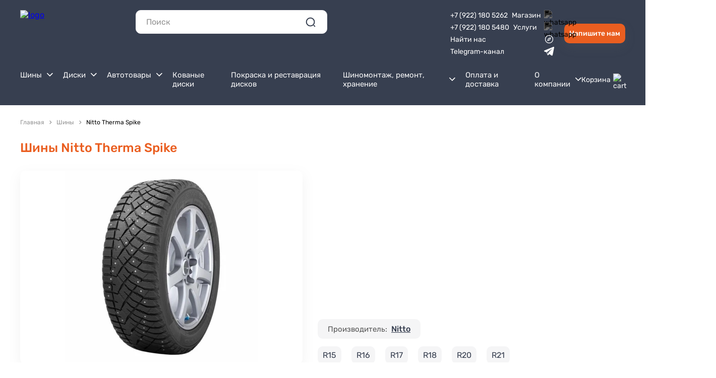

--- FILE ---
content_type: text/html; charset=utf-8
request_url: https://www.2000koles.ru/collection/therma-spike
body_size: 41600
content:
<!doctype html>
<html data-n-head-ssr lang="ru" data-n-head="%7B%22lang%22:%7B%22ssr%22:%22ru%22%7D%7D">
  <head >
    <title>Шины Nitto Therma Spike купить в Екатеринбурге от Nitto с доставкой - 2000колес</title><meta data-n-head="ssr" charset="utf-8"><meta data-n-head="ssr" name="viewport" content="width=device-width, initial-scale=1, user-scalable=no"><meta data-n-head="ssr" name="yandex-verification" content="1cc189b950d900bb"><meta data-n-head="ssr" name="yandex-verification" content="2f90ee6e5d99c0c8"><meta data-n-head="ssr" name="yandex-verification" content="a34467c7e7a28624"><meta data-n-head="ssr" data-hid="og:site_name" name="og:site_name" property="og:site_name" content="2000KOLES.RU"><meta data-n-head="ssr" data-hid="og:image" name="og:image" property="og:image" content="https://www.2000koles.ru/storage/0_logo_c5e56044.svg"><meta data-n-head="ssr" data-hid="og:url" name="og:url" property="og:url" content="https://2000koles.ru/collection/therma-spike"><meta data-n-head="ssr" name="og:title" data-hid="og:title" property="og:title" content="Шины Nitto Therma Spike купить в Екатеринбурге от Nitto с доставкой - 2000колес"><meta data-n-head="ssr" name="description" data-hid="metadescription" content="Покупайте шины Nitto Therma Spike от Nitto в Екатеринбурге с доставкой. 77 в наличии. Стоимость от 5 270 рублей. Скидки на шиномонтаж."><meta data-n-head="ssr" name="og:description" data-hid="og:description" property="og:description" content="Покупайте шины Nitto Therma Spike от Nitto в Екатеринбурге с доставкой. 77 в наличии. Стоимость от 5 270 рублей. Скидки на шиномонтаж."><link data-n-head="ssr" rel="icon" type="image/svg+xml" href="https://www.2000koles.ru/storage/0_favicon-16_7059cd9a.svg"><link data-n-head="ssr" rel="canonical" href="https://www.2000koles.ru/collection/therma-spike"><link rel="preload" href="/_nuxt/runtime.modern.js?v=1768321966065" as="script"><link rel="preload" href="/_nuxt/commons/app.modern.js?v=1768321966065" as="script"><link rel="preload" href="/_nuxt/npm.sitis-nuxt.modern.js?v=1768321966065" as="script"><link rel="preload" href="/_nuxt/npm.vuelidate.modern.js?v=1768321966065" as="script"><link rel="preload" href="/_nuxt/npm.vuejs-datepicker.modern.js?v=1768321966065" as="script"><link rel="preload" href="/_nuxt/npm.sitisjs.modern.js?v=1768321966065" as="script"><link rel="preload" href="/_nuxt/npm.lodash.modern.js?v=1768321966065" as="script"><link rel="preload" href="/_nuxt/npm.nuxt.modern.js?v=1768321966065" as="script"><link rel="preload" href="/_nuxt/npm.vue-property-decorator.modern.js?v=1768321966065" as="script"><link rel="preload" href="/_nuxt/npm.css-loader.modern.js?v=1768321966065" as="script"><link rel="preload" href="/_nuxt/npm.vue-style-loader.modern.js?v=1768321966065" as="script"><link rel="preload" href="/_nuxt/npm.vuex-class.modern.js?v=1768321966065" as="script"><link rel="preload" href="/_nuxt/npm.defu.modern.js?v=1768321966065" as="script"><link rel="preload" href="/_nuxt/npm.cookie-universal.modern.js?v=1768321966065" as="script"><link rel="preload" href="/_nuxt/npm.deepmerge.modern.js?v=1768321966065" as="script"><link rel="preload" href="/_nuxt/npm.joi.modern.js?v=1768321966065" as="script"><link rel="preload" href="/_nuxt/npm.myregexp.modern.js?v=1768321966065" as="script"><link rel="preload" href="/_nuxt/npm.nuxt-property-decorator.modern.js?v=1768321966065" as="script"><link rel="preload" href="/_nuxt/npm.unfetch.modern.js?v=1768321966065" as="script"><link rel="preload" href="/_nuxt/npm.v-mask.modern.js?v=1768321966065" as="script"><link rel="preload" href="/_nuxt/npm.vue-class-component.modern.js?v=1768321966065" as="script"><link rel="preload" href="/_nuxt/npm.vue-client-only.modern.js?v=1768321966065" as="script"><link rel="preload" href="/_nuxt/npm.vue-multiselect.modern.js?v=1768321966065" as="script"><link rel="preload" href="/_nuxt/npm.vue-no-ssr.modern.js?v=1768321966065" as="script"><link rel="preload" href="/_nuxt/npm.vue-range-component-fixed.modern.js?v=1768321966065" as="script"><link rel="preload" href="/_nuxt/npm.vue-toasted.modern.js?v=1768321966065" as="script"><link rel="preload" href="/_nuxt/npm.vuex-module-decorators.modern.js?v=1768321966065" as="script"><link rel="preload" href="/_nuxt/app.modern.js?v=1768321966065" as="script"><link rel="preload" href="/_nuxt/static/fonts/Rubik-ExtraBold.woff2" as="font" type="font/woff2" crossorigin><link rel="preload" href="/_nuxt/static/fonts/Rubik-ExtraBold.woff" as="font" type="font/woff" crossorigin><link rel="preload" href="/_nuxt/static/fonts/Rubik-Black.woff2" as="font" type="font/woff2" crossorigin><link rel="preload" href="/_nuxt/static/fonts/Rubik-Black.woff" as="font" type="font/woff" crossorigin><link rel="preload" href="/_nuxt/static/fonts/Rubik-SemiBold.woff2" as="font" type="font/woff2" crossorigin><link rel="preload" href="/_nuxt/static/fonts/Rubik-SemiBold.woff" as="font" type="font/woff" crossorigin><link rel="preload" href="/_nuxt/static/fonts/Rubik-Regular.woff2" as="font" type="font/woff2" crossorigin><link rel="preload" href="/_nuxt/static/fonts/Rubik-Regular.woff" as="font" type="font/woff" crossorigin><link rel="preload" href="/_nuxt/static/fonts/Rubik-Light.woff2" as="font" type="font/woff2" crossorigin><link rel="preload" href="/_nuxt/static/fonts/Rubik-Light.woff" as="font" type="font/woff" crossorigin><link rel="preload" href="/_nuxt/static/fonts/Rubik-Medium.woff2" as="font" type="font/woff2" crossorigin><link rel="preload" href="/_nuxt/static/fonts/Rubik-Medium.woff" as="font" type="font/woff" crossorigin><link rel="preload" href="/_nuxt/static/fonts/Rubik-Bold.woff2" as="font" type="font/woff2" crossorigin><link rel="preload" href="/_nuxt/static/fonts/Rubik-Bold.woff" as="font" type="font/woff" crossorigin><link rel="preload" href="/_nuxt/components/header-search.modern.js?v=1768321966065" as="script"><link rel="preload" href="/_nuxt/10.modern.js?v=1768321966065" as="script"><link rel="preload" href="/_nuxt/components/header-menu.modern.js?v=1768321966065" as="script"><link rel="preload" href="/_nuxt/components/header-menu-item.modern.js?v=1768321966065" as="script"><link rel="preload" href="/_nuxt/components/cart-payment-method/components/components-tire-fitting-block-auto-type-selector/component/91b9a7e3.modern.js?v=1768321966065" as="script"><link rel="preload" href="/_nuxt/pages/collection/_slug.modern.js?v=1768321966065" as="script"><link rel="preload" href="/_nuxt/npm.swiper.modern.js?v=1768321966065" as="script"><link rel="preload" href="/_nuxt/npm.dom7.modern.js?v=1768321966065" as="script"><link rel="preload" href="/_nuxt/npm.vue-awesome-swiper.modern.js?v=1768321966065" as="script"><link rel="preload" href="/_nuxt/components/layouts-footer.modern.js?v=1768321966065" as="script"><link rel="preload" href="/_nuxt/components/footer-menu.modern.js?v=1768321966065" as="script"><link rel="preload" href="/_nuxt/components/footer-contacts.modern.js?v=1768321966065" as="script"><link rel="preload" href="/_nuxt/components/components-information-addresses-list/components/components-information-addresses-with-ma/0ae1c68d.modern.js?v=1768321966065" as="script"><link rel="preload" href="/_nuxt/components/layouts-pop-up-images.modern.js?v=1768321966065" as="script"><link rel="preload" href="/_nuxt/npm.ssr-window.modern.js?v=1768321966065" as="script"><link rel="preload" href="/_nuxt/components/layouts-pop-up-search.modern.js?v=1768321966065" as="script"><link rel="preload" href="/_nuxt/components/cart-don-forget-add/components/cart-product-card/components/cart-share-cart-product-card//ac50bae0.modern.js?v=1768321966065" as="script"><link rel="preload" href="/_nuxt/components/layouts-pop-up-back-call.modern.js?v=1768321966065" as="script"><link rel="preload" href="/_nuxt/components/form-feed-back-block/components/layouts-pop-up-back-call/components/layouts-pop-up-fast-buy.modern.js?v=1768321966065" as="script"><link rel="preload" href="/_nuxt/components/layouts-pop-up-loading.modern.js?v=1768321966065" as="script"><link rel="preload" href="/_nuxt/components/layouts-pop-up-mobile-menu.modern.js?v=1768321966065" as="script"><link rel="preload" href="/_nuxt/components/components-information-addresses-list/components/components-information-addresses-with-ma/9e468cba.modern.js?v=1768321966065" as="script"><link rel="preload" href="/_nuxt/components/layouts-pop-up-fast-buy.modern.js?v=1768321966065" as="script"><link rel="preload" href="/_nuxt/components/layouts-pop-up-notification.modern.js?v=1768321966065" as="script"><link rel="preload" href="/_nuxt/components/layouts-button-scroll-top.modern.js?v=1768321966065" as="script"><link rel="preload" href="/_nuxt/components/u-i-pagination.modern.js?v=1768321966065" as="script"><style data-vue-ssr-id="12ba2d00:0 6439d180:0 0485e7aa:0 0b923a67:0 adcb973c:0 9906b4da:0 5516b6ed:0 b6b055bc:0 c448a286:0 75d48118:0 08187152:0 2396f12c:0 2713e6b1:0 69c19d32:0 5f76ab01:0 05cd6050:0 31a77924:0 308dba53:0 3892ca0a:0 52707c8e:0 17c3ccfe:0">fieldset[disabled] .multiselect{pointer-events:none}.multiselect__spinner{position:absolute;right:1px;top:1px;width:40px;height:38px;background:#fff;display:block}.multiselect__spinner:after,.multiselect__spinner:before{position:absolute;content:"";top:50%;left:50%;margin:-8px 0 0 -8px;width:16px;height:16px;border-radius:100%;border:2px solid transparent;border-top-color:#41b883;box-shadow:0 0 0 1px transparent}.multiselect__spinner:before{animation:spinning 2.4s cubic-bezier(.41,.26,.2,.62);animation-iteration-count:infinite}.multiselect__spinner:after{animation:spinning 2.4s cubic-bezier(.51,.09,.21,.8);animation-iteration-count:infinite}.multiselect__loading-enter-active,.multiselect__loading-leave-active{transition:opacity .4s ease-in-out;opacity:1}.multiselect__loading-enter,.multiselect__loading-leave-active{opacity:0}.multiselect,.multiselect__input,.multiselect__single{font-family:inherit;font-size:16px;touch-action:manipulation}.multiselect{box-sizing:content-box;display:block;position:relative;width:100%;min-height:40px;text-align:left;color:#35495e}.multiselect *{box-sizing:border-box}.multiselect:focus{outline:none}.multiselect--disabled{background:#ededed;pointer-events:none;opacity:.6}.multiselect--active{z-index:50}.multiselect--active:not(.multiselect--above) .multiselect__current,.multiselect--active:not(.multiselect--above) .multiselect__input,.multiselect--active:not(.multiselect--above) .multiselect__tags{border-bottom-left-radius:0;border-bottom-right-radius:0}.multiselect--active .multiselect__select{transform:rotate(180deg)}.multiselect--above.multiselect--active .multiselect__current,.multiselect--above.multiselect--active .multiselect__input,.multiselect--above.multiselect--active .multiselect__tags{border-top-left-radius:0;border-top-right-radius:0}.multiselect__input,.multiselect__single{position:relative;display:inline-block;min-height:20px;line-height:20px;border:none;border-radius:5px;background:#fff;padding:0 0 0 5px;width:100%;transition:border .1s ease;box-sizing:border-box;margin-bottom:8px;vertical-align:top}.multiselect__input::-moz-placeholder{color:#35495e}.multiselect__input::placeholder{color:#35495e}.multiselect__tag~.multiselect__input,.multiselect__tag~.multiselect__single{width:auto}.multiselect__input:hover,.multiselect__single:hover{border-color:#cfcfcf}.multiselect__input:focus,.multiselect__single:focus{border-color:#a8a8a8;outline:none}.multiselect__single{padding-left:5px;margin-bottom:8px}.multiselect__tags-wrap{display:inline}.multiselect__tags{min-height:40px;display:block;padding:8px 40px 0 8px;border-radius:5px;border:1px solid #e8e8e8;background:#fff;font-size:14px}.multiselect__tag{position:relative;display:inline-block;padding:4px 26px 4px 10px;border-radius:5px;margin-right:10px;color:#fff;line-height:1;background:#41b883;margin-bottom:5px;white-space:nowrap;overflow:hidden;max-width:100%;text-overflow:ellipsis}.multiselect__tag-icon{cursor:pointer;margin-left:7px;position:absolute;right:0;top:0;bottom:0;font-weight:700;font-style:normal;width:22px;text-align:center;line-height:22px;transition:all .2s ease;border-radius:5px}.multiselect__tag-icon:after{content:"\D7";color:#266d4d;font-size:14px}.multiselect__tag-icon:focus,.multiselect__tag-icon:hover{background:#369a6e}.multiselect__tag-icon:focus:after,.multiselect__tag-icon:hover:after{color:#fff}.multiselect__current{min-height:40px;overflow:hidden;padding:8px 30px 0 12px;white-space:nowrap;border-radius:5px;border:1px solid #e8e8e8}.multiselect__current,.multiselect__select{line-height:16px;box-sizing:border-box;display:block;margin:0;text-decoration:none;cursor:pointer}.multiselect__select{position:absolute;width:40px;height:38px;right:1px;top:1px;padding:4px 8px;text-align:center;transition:transform .2s ease}.multiselect__select:before{position:relative;right:0;top:65%;color:#999;margin-top:4px;border-color:#999 transparent transparent;border-style:solid;border-width:5px 5px 0;content:""}.multiselect__placeholder{color:#adadad;display:inline-block;margin-bottom:10px;padding-top:2px}.multiselect--active .multiselect__placeholder{display:none}.multiselect__content-wrapper{position:absolute;display:block;background:#fff;width:100%;max-height:240px;overflow:auto;border:1px solid #e8e8e8;border-top:none;border-bottom-left-radius:5px;border-bottom-right-radius:5px;z-index:50;-webkit-overflow-scrolling:touch}.multiselect__content{list-style:none;display:inline-block;padding:0;margin:0;min-width:100%;vertical-align:top}.multiselect--above .multiselect__content-wrapper{bottom:100%;border-bottom-left-radius:0;border-bottom-right-radius:0;border-top-left-radius:5px;border-top-right-radius:5px;border-bottom:none;border-top:1px solid #e8e8e8}.multiselect__content::webkit-scrollbar{display:none}.multiselect__element{display:block}.multiselect__option{display:block;padding:12px;min-height:40px;line-height:16px;text-decoration:none;text-transform:none;vertical-align:middle;position:relative;white-space:nowrap}.multiselect__option:after{top:0;right:0;position:absolute;line-height:40px;padding-right:12px;padding-left:20px;font-size:13px}.multiselect__option--highlight{background:#41b883;outline:none;color:#fff}.multiselect__option--highlight:after{content:attr(data-select);background:#41b883;color:#fff}.multiselect__option--selected{background:#f3f3f3;color:#35495e;font-weight:700}.multiselect__option--selected:after{content:attr(data-selected);color:silver;background:inherit}.multiselect__option--selected.multiselect__option--highlight{background:#ff6a6a;color:#fff}.multiselect__option--selected.multiselect__option--highlight:after{background:#ff6a6a;content:attr(data-deselect);color:#fff}.multiselect--disabled .multiselect__current,.multiselect--disabled .multiselect__select{background:#ededed;color:#a6a6a6}.multiselect__option--disabled{background:#ededed!important;color:#a6a6a6!important;cursor:text;pointer-events:none}.multiselect__option--group{background:#ededed;color:#35495e}.multiselect__option--group.multiselect__option--highlight{background:#35495e;color:#fff}.multiselect__option--group.multiselect__option--highlight:after{background:#35495e}.multiselect__option--disabled.multiselect__option--highlight{background:#dedede}.multiselect__option--group-selected.multiselect__option--highlight{background:#ff6a6a;color:#fff}.multiselect__option--group-selected.multiselect__option--highlight:after{background:#ff6a6a;content:attr(data-deselect);color:#fff}.multiselect-enter-active,.multiselect-leave-active{transition:all .15s ease}.multiselect-enter,.multiselect-leave-active{opacity:0}.multiselect__strong{margin-bottom:8px;line-height:20px;display:inline-block;vertical-align:top}[dir=rtl] .multiselect{text-align:right}[dir=rtl] .multiselect__select{right:auto;left:1px}[dir=rtl] .multiselect__tags{padding:8px 8px 0 40px}[dir=rtl] .multiselect__content{text-align:right}[dir=rtl] .multiselect__option:after{right:auto;left:0}[dir=rtl] .multiselect__clear{right:auto;left:12px}[dir=rtl] .multiselect__spinner{right:auto;left:1px}@keyframes spinning{0%{transform:rotate(0)}to{transform:rotate(2turn)}}html{font-family:"Rubik",sans-serif}:root{--font-family--primary:"Rubik";--black:#000;--white:#fff;--text-primary:#444;--text-muted:#828698;--text-disabled:#828698;--stylistic:#a2238e;--primary:168deg 98% 35%;--primary-background:0deg 0% 100%;--secondary:210deg 33% 96%;--secondary-background:0deg 0% 100%;--accent:115deg 44% 45%;--accent-background:0deg 0% 100%;--neutral:0deg 0% 100%;--neutral-background:0deg 0% 100%;--alert-info:30deg 45% 45%;--alert-success:115deg 44% 45%;--alert-warning:42deg 79% 57%;--alert-error:0deg 69% 56%;--p:var(--primary);--pf:var(--primary);--pc:var(--primary-background);--s:var(--secondary);--sf:var(--secondary);--sc:var(--secondary-background);--a:var(--accent);--af:var(--accent);--ac:var(--accent-background);--n:var(--neutral);--nf:var(--neutral);--nc:var(--neutral-background);--in:var(--alert-info);--su:var(--alert-success);--wa:var(--alert-warning);--er:var(--alert-error);--screen-sm:"640px";--screen-md:"768px";--screen-lg:"1024px";--screen-xl:"1280px";--screen-2xl:"1500px";--rounded-box:1rem;--rounded-btn:0.5rem;--rounded-badge:9999px;--animation-btn:0.25s;--animation-input:.4s;--padding-card:2rem;--btn-text-case:uppercase;--btn-focus-scale:0.95;--navbar-padding:.5rem;--border-btn:1px;--tab-border:1px;--tab-radius:0.5rem;--tab-spacer:0.5rem;--focus-ring:2px;--focus-ring-offset:2px;--glass-opacity:30%;--glass-border-opacity:10%;--glass-reflex-degree:100deg;--glass-reflex-opacity:10%;--glass-blur:40px;--glass-text-shadow-opacity:5%}*{margin:0;padding:0;box-sizing:border-box}body{overflow:overlay}.container{margin:0 auto;width:100%;max-width:1240px;padding:0 20px;box-sizing:border-box}.container .container{padding:0}.breadcrumbs{display:none}.scroll-customize::-webkit-scrollbar{padding:5px 5px 5px 0;width:5px;height:5px}.scroll-customize::-webkit-scrollbar-thumb{background:#373f50;opacity:.2;border-radius:9999px}.scroll-customize:hover::-webkit-scrollbar-thumb{background:#373f50}ul{padding:20px 0 20px 40px;list-style:disc}.cms-block-stub__name{display:none}.cms-block-stub{font-size:16px;line-height:25px;color:#373f50}.cms-block-stub p{margin-bottom:10px}.cms-block-stub a{@apply text-primary hover:opacity-60}.cms-block-stub ol,.cms-block-stub ul{display:flex;flex-direction:column;padding:0;list-style:none;margin-top:-10px}.cms-block-stub ol li,.cms-block-stub ul li{margin-top:10px;padding-left:15px;position:relative}.cms-block-stub ol li ul,.cms-block-stub ul li ul{margin-top:0}.cms-block-stub ol li:before,.cms-block-stub ul li:before{content:"";display:flex;width:5px;min-width:5px;height:5px;position:absolute;top:11.25px;left:0;border-radius:100%;background-color:#ea5e20}.cms-block-stub .marker{color:#ea5e20}.cms-block-stub strong{font-weight:500}.cms-block-stub a{color:#ea5e20;text-decoration:none}.cms-block-stub a:hover{text-decoration:underline}.cms-block-stub .h2,.cms-block-stub .h3,.cms-block-stub h2,.cms-block-stub h3{margin-top:30px;margin-bottom:25px}.cms-block-stub .h2:first-child,.cms-block-stub .h3:first-child,.cms-block-stub h2:first-child,.cms-block-stub h3:first-child{margin-top:0}.cms-block-stub table{width:100%;border-collapse:separate;border-spacing:0 10px;border:none}.cms-block-stub table thead th{padding:0 10px 10px;box-sizing:border-box;font-size:16px;font-weight:400;line-height:19px;color:#373f50}.cms-block-stub table tbody tr:nth-child(2n) td{background-color:#f5f5f6}.cms-block-stub table tbody tr:nth-child(2n) td:first-child{border-radius:10px 0 0 10px}.cms-block-stub table tbody tr:nth-child(2n) td:last-child{background-color:#f5f5f6;border-radius:0 10px 10px 0}.cms-block-stub table tbody td{padding:10px;font-size:16px;line-height:19px;color:#373f50;border:none}.cms-block-stub table tbody td.right{font-weight:600;text-align:right}.cms-block-stub table tbody td.count{padding-left:20px}.page .layout .cms-block-container{padding:60px 20px;box-sizing:border-box}.page .layout .cms-block-container .h1,.page .layout .cms-block-container h1{text-align:left;color:#000}.hidden-pc,.hide-breadcrumbs .breadcrumbs-custom,.visible-laptop{display:none}@media(max-width:1199px){.cms-block-stub table{border-spacing:0}.cms-block-stub table tbody td{font-size:14px;line-height:23px}}@media(max-width:1023px){.hidden-laptop{display:none}.visible-laptop{display:block}}@media(max-width:859px){.cms-block-stub{font-size:14px;line-height:23px}.cms-block-stub .h2,.cms-block-stub .h3,.cms-block-stub h2,.cms-block-stub h3{margin-top:25px;margin-bottom:20px}}@media(max-width:639px){.cms-block-stub table tbody td{padding:12px 10px;font-size:14px;line-height:17px}.hidden-pc{display:block}.hidden-mobile{display:none}}.h1,.h2,h1,h2{font-weight:500;font-size:25px;line-height:30px;color:#ea5e20}.h3,h3{font-weight:500;font-size:16px;line-height:19px;color:#000}@media(max-width:1023px){.h1,.h2,h1,h2{font-size:18px;line-height:21px}}@font-face{font-family:"Rubik";src:url(/_nuxt/static/fonts/Rubik-ExtraBold.woff2) format("woff2"),url(/_nuxt/static/fonts/Rubik-ExtraBold.woff) format("woff");font-weight:700;font-style:normal;font-display:swap}@font-face{font-family:"Rubik";src:url(/_nuxt/static/fonts/Rubik-Black.woff2) format("woff2"),url(/_nuxt/static/fonts/Rubik-Black.woff) format("woff");font-weight:900;font-style:normal;font-display:swap}@font-face{font-family:"Rubik";src:url(/_nuxt/static/fonts/Rubik-SemiBold.woff2) format("woff2"),url(/_nuxt/static/fonts/Rubik-SemiBold.woff) format("woff");font-weight:600;font-style:normal;font-display:swap}@font-face{font-family:"Rubik";src:url(/_nuxt/static/fonts/Rubik-Regular.woff2) format("woff2"),url(/_nuxt/static/fonts/Rubik-Regular.woff) format("woff");font-weight:400;font-style:normal;font-display:swap}@font-face{font-family:"Rubik";src:url(/_nuxt/static/fonts/Rubik-Light.woff2) format("woff2"),url(/_nuxt/static/fonts/Rubik-Light.woff) format("woff");font-weight:300;font-style:normal;font-display:swap}@font-face{font-family:"Rubik";src:url(/_nuxt/static/fonts/Rubik-Medium.woff2) format("woff2"),url(/_nuxt/static/fonts/Rubik-Medium.woff) format("woff");font-weight:500;font-style:normal;font-display:swap}@font-face{font-family:"Rubik";src:url(/_nuxt/static/fonts/Rubik-Bold.woff2) format("woff2"),url(/_nuxt/static/fonts/Rubik-Bold.woff) format("woff");font-weight:700;font-style:normal;font-display:swap}input,textarea{font-family:"Rubik"}.form-item__input{padding:8px 15px;box-sizing:border-box;background:#fff;border:1px solid #dcdcdc;border-radius:10px;outline:none;width:100%;font-size:14px;line-height:24px;color:#373f50}.form-item__input:focus{border-color:#ea5e20}.form-item__input::-moz-placeholder{color:#939393}.form-item__input::placeholder{color:#939393}.form-item__error{margin-top:4px;margin-left:8px;font-size:12px;line-height:14px;color:#f34770}textarea.form-item__input{width:100%!important;height:80px!important}.animation-loading{position:relative;overflow:hidden}.animation-loading:after{content:"";position:absolute;top:0;left:0;width:200%;height:100%;background:#cecece;background:linear-gradient(110deg,#cecece 8%,#f5f5f5 18%,#cecece 33%);border-radius:5px;background-size:200% 100%;animation:shine 1.5s linear infinite}@keyframes shine{to{background-position-x:-200%}}.payment-section-info{margin:15px 0;flex:1;background:#fff;border:1px solid #ededed;border-radius:10px;padding:30px}.payment-section-info__title{margin-bottom:15px;font-weight:500;font-size:18px;line-height:21px;color:#000}.payment-section-info__message .marker{display:inline-block;color:inherit;padding:10px 20px;box-sizing:border-box;background-color:#f5f5f6;border-radius:10px}@media(max-width:1199px){.payment-section-info{padding:20px}}@media(max-width:1023px){.payment-section-info{margin:0}}@media(max-width:859px){.payment-section-info__title{margin-bottom:10px;font-size:16px;line-height:18px}}.btn{font-family:"Rubik";display:block;padding:10px 20px;box-sizing:border-box;border-radius:10px;cursor:pointer;border:none;font-weight:500;font-size:16px;line-height:19px;text-decoration:none;text-align:center}.btn.disabled,.btn:disabled{background-color:#bebebe!important;cursor:not-allowed!important}.btn-primary{background:#ea5e20}.btn-primary,.btn-secondary{box-shadow:0 8px 24px hsla(0,0%,51.4%,.1);color:#fff}.btn-secondary{background-color:#373f50}.btn-outline{background-color:transparent;border:1px solid}.btn-outline.btn-primary{border-color:#ea5e20;color:#ea5e20}.btn-outline.btn-secondary{border-color:#373f50;color:#373f50}.btn-outline:disabled{background-color:#f0f0f0;border-color:#bebebe;color:#bebebe}.custom-section{padding:20px 0;box-sizing:border-box}.custom-section.add-horizontal-padding{padding:60px}.custom-section.dark{background-color:#f5f5f6}.custom-section.small{padding:30px 0}.custom-section.small.add-horizontal-padding{padding:30px}.custom-section.not-padding{padding:0}.custom-section.not-padding-top{padding-top:0}.custom-section.not-padding-bottom{padding-bottom:0}.custom-section.border-section{border:1px solid #ededed;border-radius:10px}.custom-section .h1,.custom-section .h2,.custom-section h1,.custom-section h2{margin-top:30px;margin-bottom:30px}.custom-section .h1:first-child,.custom-section .h2:first-child,.custom-section h1:first-child,.custom-section h2:first-child{margin-top:0}.custom-section__title{margin-bottom:30px}.custom-section__title.black{color:#000}.white-section{padding:30px;box-sizing:border-box;background:#fff;box-shadow:0 8px 24px hsla(0,0%,51.4%,.1);border-radius:10px}@media(max-width:1199px){.custom-section{padding:50px 0}.custom-section.add-horizontal-padding{padding:50px}.custom-section.small{padding:20px 0}.custom-section.small.add-horizontal-padding{padding:20px}.custom-section .h1,.custom-section .h2,.custom-section h1,.custom-section h2{margin-top:20px;margin-bottom:20px}}@media(max-width:1023px){.custom-section{padding:40px 0}.custom-section.add-horizontal-padding{padding:40px}.white-section{padding:20px}}@media(max-width:859px){.custom-section{padding:30px 0}.custom-section.add-horizontal-padding{padding:30px}.white-section{padding:20px}}.checkbox span{display:flex;width:20px;min-width:20px;height:20px;border-radius:6px;border:1px solid #939393}.checkbox input:checked+span{border:1px solid #ea5e20;color:#ea5e20;background-size:12px;background-position:50%;background-repeat:no-repeat;background-color:#ea5e20;background-image:url([data-uri])}.filter-item.open .filter-item__head img{transform:rotateX(180deg)}.filter-item__head{display:flex;cursor:pointer;font-weight:500;font-size:16px;line-height:19px;color:#000}.filter-item__head img{margin-top:5px;margin-left:auto;padding-left:10px;box-sizing:border-box;width:25px;height:15px;min-width:25px;transition:all .2s;filter:invert(60%) sepia(2%) saturate(3%) hue-rotate(357deg) brightness(97%) contrast(94%)}.filter-item__head:hover img{transform:rotateX(45deg)}.filter-item__body{margin-top:20px}.swiper-pagination-bullets>*{margin-left:5px}.swiper-pagination-bullets>:first-child{margin-left:0}.swiper-pagination-bullets .swiper-pagination-bullet{width:7px;height:7px;opacity:1;background-color:#939393}.swiper-pagination-bullets .swiper-pagination-bullet.swiper-pagination-bullet-active{background-color:#ea5e20}.modal{z-index:999;padding:20px;box-sizing:border-box;overflow:auto}.modal,.modal__overlay{position:fixed;top:0;left:0;right:0;bottom:0}.modal__overlay{background-color:rgba(55,63,80,.4);z-index:-1}.modal__content{margin:0 auto;width:100%;max-width:760px;padding:30px;background:#fff;box-shadow:0 8px 24px hsla(0,0%,51.4%,.1);border-radius:10px;overflow:hidden;position:relative}.modal__close{position:absolute;top:20px;right:20px;height:32px;width:32px;background-image:url([data-uri]);background-position:50%;background-repeat:no-repeat;background-size:100%;cursor:pointer;filter:invert(66%) sepia(8%) saturate(21%) hue-rotate(343deg) brightness(86%) contrast(93%)}.modal__close:hover{filter:invert(37%) sepia(20%) saturate(5482%) hue-rotate(355deg) brightness(107%) contrast(84%)}@media(max-width:859px){.modal{padding:10px}.modal__content{padding:15px}.modal__close{top:10px;right:10px;width:24px;height:24px}}.tooltip{position:relative}.tooltip:hover .tooltip-hover{display:block}.tooltip.--full-hover .tooltip-hover{pointer-events:auto;overflow:visible;overflow:initial}.tooltip.--full-hover .tooltip-hover:after{content:""!important;position:absolute;height:10px;top:-10px;left:0;right:0}.tooltip-hover{display:none;background:#fff;box-shadow:0 8px 24px hsla(0,0%,51.4%,.1);border-radius:10px;position:absolute;overflow:hidden;z-index:20;padding:20px;box-sizing:border-box;width:-moz-max-content;width:max-content;max-width:220px;pointer-events:none}.tooltip-hover a{text-decoration:none;color:#ea5e20}.select{position:relative}.select.open .select-element{border-color:#ea5e20;border-radius:10px 10px 0 0}.select.open .select-element img{filter:invert(38%) sepia(81%) saturate(1990%) hue-rotate(353deg) brightness(99%) contrast(86%);transform:translateY(-50%) rotate(180deg)}.select.open .select-dropdown,.select.open .select-overlay{display:block}.select.disabled .select-element{opacity:.6;cursor:not-allowed}.select-element,.select.disabled .select-element:hover{border:1px solid #ededed}.select-element{min-height:40px;padding:8px 15px;box-sizing:border-box;background:#fff;border-radius:10px;position:relative;cursor:pointer;font-size:14px;line-height:24px;color:#373f50}.select-element img{position:absolute;top:50%;right:15px;transform:translateY(-50%);filter:invert(70%) sepia(4%) saturate(20%) hue-rotate(314deg) brightness(83%) contrast(90%)}.select-element:hover{border-color:rgba(234,94,32,.6)}.select-dropdown{display:none;position:absolute;top:calc(100% - 1px);left:0;width:100%;background-color:#fff;border-radius:0 0 10px 10px;overflow:hidden;z-index:21;border:1px solid #ea5e20;filter:drop-shadow(0 8px 24px rgba(131,131,131,.1))}.select-overlay{display:none;position:fixed;top:0;left:0;right:0;bottom:0;z-index:20}@media(max-width:859px){.select.open .select-element{border-radius:10px 10px 0 0;border-bottom-color:transparent}.select-dropdown{top:calc(100% - 1px);border-radius:0 0 10px 10px;border-top:none}}.radio span{display:flex;width:20px;min-width:20px;height:20px;border-radius:100%;border:1px solid #939393}.radio input:checked+span{border:1px solid #ea5e20;color:#ea5e20;background-size:12px;background-position:50%;background-repeat:no-repeat;background-color:#ea5e20;position:relative}.radio input:checked+span:after{content:"";position:absolute;top:50%;left:50%;transform:translate(-50%,-50%);width:50%;height:50%;border-radius:100%;background-color:#fff}.multiselect{cursor:pointer}.multiselect.multiselect--active .multiselect__tags{border-color:#ea5e20!important}.multiselect.multiselect--active .multiselect__select{transform:translateY(-50%) rotate(180deg);filter:invert(45%) sepia(26%) saturate(6345%) hue-rotate(353deg) brightness(98%) contrast(87%)}.multiselect:hover .multiselect__tags{border-color:rgba(234,94,32,.6)}.multiselect__tags{padding:7px 15px;border-radius:10px;border-color:#dcdcdc}.multiselect__input,.multiselect__placeholder,.multiselect__single{margin:0;padding:0;font-weight:400;font-size:14px;line-height:24px;color:#939393}.multiselect__single{color:#373f50}.multiselect__content-wrapper{flex-direction:column;border-color:#ea5e20;border-radius:0 0 10px 10px}.multiselect__content{overflow:auto}.multiselect__option{padding:8px 15px;box-sizing:border-box;border-top:1px solid #dcdcdc;cursor:pointer;font-size:14px;line-height:24px;color:#373f50}.multiselect__option:hover{color:#ea5e20}.multiselect__option:after{content:none!important}.multiselect__option--selected{font-weight:400}.multiselect__option--highlight{color:#ea5e20!important;background-color:transparent!important}.multiselect__select{height:24px;width:24px;top:50%;right:10px;transform:translateY(-50%);filter:invert(59%) sepia(12%) saturate(12%) hue-rotate(331deg) brightness(96%) contrast(93%);z-index:5;background-image:url([data-uri]);background-repeat:no-repeat;background-position:50%}.multiselect__select:before{content:none!important}
.nuxt-progress{position:fixed;top:0;left:0;right:0;height:2px;width:0;opacity:1;transition:width .1s,opacity .4s;background-color:#000;z-index:999999}.nuxt-progress.nuxt-progress-notransition{transition:none}.nuxt-progress-failed{background-color:red}
.layoutWrapp{display:flex;flex-direction:column;min-height:100vh}.layoutWrapp__nuxt{flex:1;display:flex;flex-direction:column;min-height:calc(100vh - 147px)}.сonsent{position:fixed;bottom:0;left:0;display:none;justify-content:center;width:100%;padding:30px;box-sizing:border-box;background-color:#f5f5f6;z-index:10}.сonsent button{margin-top:-5px}.сonsent--active{display:flex}.сonsent__text{margin-right:30px}.сonsent__read{display:block;margin-left:15px}
.header[data-v-57b62d75]{padding:20px 0;box-sizing:border-box;background:#373f50;box-shadow:0 4px 12px hsla(0,0%,87.5%,.2);z-index:900}.header.fixed[data-v-57b62d75]{position:fixed;top:0;left:0;right:0}.header.fixed .container[data-v-57b62d75]{display:flex;align-items:center}.header.fixed .header__bottom[data-v-57b62d75]{flex:1;margin-top:0;margin-left:32px}.header.fixed .header__cart[data-v-57b62d75]{margin-left:auto}.header.fixed .header__button-feeadback[data-v-57b62d75],.header.fixed .header__contacts[data-v-57b62d75],.header.fixed .header__search[data-v-57b62d75]{display:none}.header__top[data-v-57b62d75]{display:flex}.header__bottom[data-v-57b62d75]{display:flex;align-items:center;margin-top:15px}.header__logo[data-v-57b62d75]{display:flex;width:100%;max-width:197px}.header__logo img[data-v-57b62d75]{width:100%;-o-object-fit:contain;object-fit:contain}.header__search[data-v-57b62d75]{width:100%;max-width:380px;margin:0 32px}.header__phones[data-v-57b62d75],.header__phones>*[data-v-57b62d75]{display:flex;align-items:center}.header__phones>*[data-v-57b62d75]{justify-content:center;margin-left:15px;font-size:16px;line-height:19px;color:#fff;text-decoration:none}.header__phones[data-v-57b62d75]>:first-child{margin-left:0}.header__contacts[data-v-57b62d75]{display:flex;justify-content:center;flex-direction:column;margin-left:auto}.header__contacts>*[data-v-57b62d75]{display:flex;align-items:center;margin-top:4px;color:#fff;font-size:14px}.header__contacts>* a[data-v-57b62d75]{color:#fff;-webkit-text-decoration:underline transparent;text-decoration:underline transparent;transition:all .2s}.header__contacts>* a[data-v-57b62d75]:hover{-webkit-text-decoration-color:#fff;text-decoration-color:#fff}.header__contacts>* span[data-v-57b62d75]{margin-left:8px;margin-right:auto}.header__contacts>* .--soc[data-v-57b62d75]{display:flex;align-items:center;justify-content:center;width:20px;height:20px;margin-left:6px}.header__contacts>* .--soc img[data-v-57b62d75]{width:100%;height:100%;-o-object-fit:contain;object-fit:contain;filter:invert(100%) sepia(0) saturate(0) hue-rotate(73deg) brightness(102%) contrast(101%);transition:all .2s}.header__contacts>* .--soc:hover img[data-v-57b62d75]{transform:scale(1.1)}.header__contacts>* .--soc.--hidden[data-v-57b62d75]{opacity:0;pointer-events:none}.header__contacts[data-v-57b62d75]>:first-child{margin-top:0}.header__contacts .--fund-us[data-v-57b62d75]{cursor:pointer}.header__contacts .--fund-us .--text[data-v-57b62d75]{-webkit-text-decoration:underline transparent;text-decoration:underline transparent;transition:all .2s}.header__contacts .--fund-us:hover .--text[data-v-57b62d75]{-webkit-text-decoration-color:#fff;text-decoration-color:#fff}.header__contacts .--fund-us:hover img[data-v-57b62d75]{transform:scale(1.1)}.header__button-feeadback[data-v-57b62d75]{display:flex;align-items:center;margin-left:20px}.header__button-feeadback .btn[data-v-57b62d75]{font-size:14px;padding:10px}.header__menu[data-v-57b62d75]{margin-right:auto}.header__cart[data-v-57b62d75]{display:flex;align-items:center;justify-content:center;position:relative;color:#fff;font-size:14px;text-decoration:none}.header__cart img[data-v-57b62d75]{transition:all .2s}.header__cart span[data-v-57b62d75]{position:absolute;padding:5px 7px;box-sizing:border-box;left:calc(100% - 10px);bottom:calc(100% - 10px);background:#ea5e20;border-radius:100px;white-space:nowrap;font-weight:500;font-size:12px;line-height:14px;color:#fff}.header__cart .--text[data-v-57b62d75]{transition:all .2s;-webkit-text-decoration:underline transparent;text-decoration:underline transparent;margin-right:5px}.header__cart.mobile[data-v-57b62d75]{display:none}.header__cart:hover .--text[data-v-57b62d75]{-webkit-text-decoration-color:#fff;text-decoration-color:#fff}.header__cart:hover img[data-v-57b62d75]{transform:scale(1.1)}.header__user[data-v-57b62d75]{display:none;margin-left:30px;cursor:pointer}.header-placeholder[data-v-57b62d75]{height:147px}.header__dropdown-button[data-v-57b62d75],.header__mobile-contact-data[data-v-57b62d75],.header__mobile-search[data-v-57b62d75]{display:none}@media(max-width:1199px){.header__search[data-v-57b62d75]{max-width:280px;margin:0 30px}.header__phones[data-v-57b62d75]{white-space:nowrap}.header__contacts>*[data-v-57b62d75]{font-size:13px}.header__button-feeadback .btn[data-v-57b62d75]{font-size:13px;padding:8px 10px}}@media(max-width:1023px){.header[data-v-57b62d75]{padding:10px 0;min-height:70px}.header[data-v-57b62d75],.header .container[data-v-57b62d75]{display:flex;align-items:center}.header__logo[data-v-57b62d75]{align-items:center;justify-content:center;max-width:140px}.header__logo img[data-v-57b62d75]{max-width:100%;max-height:100%}.header__top[data-v-57b62d75]{display:flex;align-items:center;justify-content:center;flex:initial!important;margin-right:auto}.header__bottom[data-v-57b62d75]{margin-top:0;flex:initial!important;margin-left:0!important}.header__dropdown-button[data-v-57b62d75]{margin-right:20px}.header__cart[data-v-57b62d75],.header__dropdown-button[data-v-57b62d75]{display:flex;align-items:center;justify-content:center;width:30px;height:30px}.header__cart.mobile[data-v-57b62d75]{display:flex;margin-right:10px}.header__cart .--text[data-v-57b62d75]{display:none}.header-placeholder[data-v-57b62d75]{height:70px}.header__mobile-search[data-v-57b62d75]{display:flex;align-items:center;justify-content:center;width:30px;height:30px;margin-right:10px}.header__mobile-contact-data[data-v-57b62d75]{display:block}.header__button-feeadback[data-v-57b62d75],.header__contacts[data-v-57b62d75],.header__menu[data-v-57b62d75],.header__search[data-v-57b62d75],.header__socials[data-v-57b62d75],.header__user[data-v-57b62d75]{display:none}}@media(max-width:459px){.header__cart.mobile[data-v-57b62d75],.header__mobile-search[data-v-57b62d75]{width:24px;height:24px;margin-right:5px}.header__cart.mobile img[data-v-57b62d75],.header__mobile-search img[data-v-57b62d75]{width:100%;height:100%;-o-object-fit:contain;object-fit:contain}.header__cart span[data-v-57b62d75]{right:calc(100% - 40px);bottom:calc(100% - 55px);left:auto}}
.search[data-v-db1c17a0]{display:flex}.search-input[data-v-db1c17a0]{display:flex;flex:1;background:#fff;border:1px solid #f5f5f6;border-radius:10px;overflow:hidden;position:relative}.search-input input[data-v-db1c17a0]{flex:1;padding:13px 60px 13px 20px;box-sizing:border-box;background:transparent;box-shadow:none;outline:none;border:none;-webkit-user-select:none;-moz-user-select:none;user-select:none;pointer-events:none;font-size:16px;line-height:19px;color:#000}.search-input input[data-v-db1c17a0]::-moz-placeholder{color:#929292}.search-input input[data-v-db1c17a0]::placeholder{color:#929292}.search-input img[data-v-db1c17a0]{position:absolute;top:50%;right:20px;transform:translateY(-50%);filter:invert(24%) sepia(22%) saturate(521%) hue-rotate(183deg) brightness(93%) contrast(96%)}
.header-menu[data-v-21bd11ab]{display:flex}.header-menu>*[data-v-21bd11ab]{margin-left:20px}.header-menu[data-v-21bd11ab]>:first-child{margin-left:0}@media(max-width:1023px){.header-menu[data-v-21bd11ab]{flex-direction:column}.header-menu>*[data-v-21bd11ab]{margin-top:15px;margin-left:0}.header-menu[data-v-21bd11ab]>:first-child{margin-top:0}}
.menu-item[data-v-6995f37a]{position:relative}.menu-item-link[data-v-6995f37a]{display:flex;padding:13px 0;box-sizing:border-box;font-size:15px;line-height:18px;color:#f5f5f6;text-decoration:none}.menu-item-link img[data-v-6995f37a]{margin-left:10px;filter:invert(100%) sepia(0) saturate(7368%) hue-rotate(94deg) brightness(104%) contrast(99%)}.menu-item-dropdown[data-v-6995f37a]{display:none;position:absolute;top:100%;left:-20px;width:-moz-max-content;width:max-content;max-width:260px;padding:13.5px 0;box-sizing:border-box;background:#fff;box-shadow:0 8px 24px hsla(0,0%,51.4%,.1);border-radius:10px;z-index:999}.menu-item-dropdown>*[data-v-6995f37a]{display:block;padding:7.5px 20px;border-radius:15px;font-size:14px;line-height:17px;color:#373f50;text-decoration:none}.menu-item-dropdown[data-v-6995f37a]>:hover{color:#ea5e20}.menu-item-close[data-v-6995f37a]{position:fixed;top:0;left:0;right:0;bottom:0;z-index:998}@media(min-width:1024px){.menu-item.children:hover .menu-item-dropdown[data-v-6995f37a]{display:block}.menu-item-link[data-v-6995f37a]:hover{color:#ea5e20}.menu-item-link:hover img[data-v-6995f37a]{filter:invert(49%) sepia(92%) saturate(2855%) hue-rotate(348deg) brightness(94%) contrast(95%)}}@media(max-width:1023px){.menu-item.mobile-open .menu-item-link[data-v-6995f37a]{color:#ea5e20}.menu-item.mobile-open .menu-item-link img[data-v-6995f37a]{transform:rotate(0);filter:invert(53%) sepia(37%) saturate(7499%) hue-rotate(352deg) brightness(98%) contrast(88%)}.menu-item.mobile-open .menu-item-dropdown[data-v-6995f37a]{display:flex;flex-direction:column;box-shadow:none;max-width:none;padding:0;margin-top:20px}.menu-item.mobile-open .menu-item-dropdown>*[data-v-6995f37a]{padding:0 10px;margin-top:20px;font-size:15px;line-height:18px}.menu-item.mobile-open .menu-item-dropdown[data-v-6995f37a]>:first-child{margin-top:0}.menu-item-link[data-v-6995f37a]{padding:3px 0;align-items:center;justify-content:space-between;font-weight:500;color:#000}.menu-item-link img[data-v-6995f37a]{filter:none;transform:rotate(-90deg)}.menu-item-dropdown[data-v-6995f37a]{position:static}}
.page-collection .breadcrumbs-custom{background-color:#fff}.page-collection .filter-page-block{background-color:#f5f5f6}.page-collection__main{padding:20px 0;box-sizing:border-box}.page-collection__title{margin-bottom:30px}.page-collection__body{display:flex;margin-bottom:30px}.page-collection__body .--left{display:flex;align-items:center;justify-content:center;box-shadow:0 8px 24px 0 hsla(0,0%,51.4%,.1);width:100%;max-width:560px;border-radius:10px;background:#fff;position:relative;overflow:hidden}.page-collection__body .--left img{width:auto;height:auto;max-width:80%;max-height:80%;-o-object-fit:contain;object-fit:contain}.page-collection__body .--right{display:flex;flex-direction:column;justify-content:flex-end;align-items:flex-start;flex:1;margin-left:30px}.page-collection__description{margin-bottom:30px}.page-collection__characteristics{display:flex;flex-direction:column;border-radius:10px;background:#f5f5f6;padding:10px 20px;box-sizing:border-box;margin-bottom:15px}.page-collection__characteristics>*{display:flex;align-items:center;margin-top:16px}.page-collection__characteristics>:first-child{margin-top:0}.page-collection__characteristics .--title{color:#565656;font-size:15px;line-height:18px}.page-collection__characteristics .--value{margin-left:8px;color:#373f50;font-size:16px;line-height:19px;font-weight:500}.page-collection__characteristics a:hover{color:#ea5e20}.page-collection__tags{display:flex;flex-wrap:wrap;margin-top:-20px;margin-left:-20px}.page-collection__tags>*{padding:8px 10px;box-sizing:border-box;margin-top:20px;margin-left:20px;background-color:#f5f5f6;border-radius:10px;cursor:pointer;color:#373f50;font-size:16px;line-height:19px}.page-collection__tags>:hover{background-color:#ea5e20;color:#fff}.page-collection__sections{display:flex;flex-direction:column}.page-collection__sections>*{margin-top:30px}.page-collection__sections>:first-child{margin-top:0}@media(max-width:1199px){.page-collection__title{margin-bottom:20px}.page-collection__body .--right{margin-left:15px}}@media(max-width:1023px){.page-collection,.page-collection .breadcrumbs-custom{background-color:#f5f5f6}.page-collection .filter-page-block{background-color:#fff}.page-collection__title{margin-bottom:35px}.page-collection__body{flex-direction:column}.page-collection__body .--left{max-width:none;padding:40px}.page-collection__body .--left img{max-height:240px}.page-collection__body .--right{margin-left:0;margin-top:15px}.page-collection__characteristics,.page-collection__tags>*{background-color:#fff;box-shadow:0 8px 24px 0 hsla(0,0%,51.4%,.1)}}
.breadcrumbs-custom{padding:22px 0 4px;box-sizing:border-box;background-color:#f5f5f6}.breadcrumbs-custom.white{background-color:#fff}.breadcrumbs-custom__items{display:flex;align-items:center}.breadcrumbs-custom__item{font-size:12px;line-height:14px;text-decoration:none;color:#939393}.breadcrumbs-custom__item.active{color:#000}.breadcrumbs-custom__item:not(.active):hover{color:#ea5e20}.breadcrumbs-custom__arrow{display:flex;align-items:center;justify-content:center;width:24px;height:24px}.breadcrumbs-custom__arrow img{width:14px;filter:invert(62%) sepia(2%) saturate(10%) hue-rotate(31deg) brightness(93%) contrast(94%)}@media(max-width:1023px){.breadcrumbs-custom{padding:0}.breadcrumbs-custom__items{margin:0 -20px;padding:10px 20px;overflow-x:auto;box-sizing:border-box}.breadcrumbs-custom__item{white-space:nowrap}}@media(max-width:859px){.breadcrumbs-custom .container{display:flex}.breadcrumbs-custom__items{flex-wrap:wrap;margin-top:-5px}.breadcrumbs-custom__items>*{margin-top:5px}.breadcrumbs-custom__item{color:#373f50}.breadcrumbs-custom__arrow img{width:20px;filter:invert(22%) sepia(38%) saturate(329%) hue-rotate(181deg) brightness(95%) contrast(91%)}}
.collection-section-products__title[data-v-9a2dda0e]{display:flex;align-items:flex-start;justify-content:flex-start}.collection-section-products__title>*[data-v-9a2dda0e]{padding:10px 30px;box-sizing:border-box;background:#373f50;border-radius:10px;font-weight:500;font-size:18px;line-height:21px;color:#fff}.collection-section-products__table[data-v-9a2dda0e]{margin-top:20px}.collection-section-products__table table[data-v-9a2dda0e]{width:100%;border-collapse:separate;border-spacing:0 10px;margin-top:-10px}.collection-section-products__table table thead[data-v-9a2dda0e]:after{content:"";height:10px;display:flex}.collection-section-products__table table thead tr th[data-v-9a2dda0e]{background-color:#f5f5f6;padding:10px 30px;box-sizing:border-box;font-size:16px;line-height:19px;font-weight:400;text-align:left;color:#373f50}.collection-section-products__table table thead tr th[data-v-9a2dda0e]:first-child{border-radius:10px 0 0 10px}.collection-section-products__table table thead tr th[data-v-9a2dda0e]:last-child{border-radius:0 10px 10px 0}.collection-section-products__table table tbody[data-v-9a2dda0e]{border-collapse:separate}.collection-section-products__table table tbody tr[data-v-9a2dda0e]{box-shadow:0 8px 24px hsla(0,0%,51.4%,.1);border-radius:10px}.collection-section-products__table table tbody tr td[data-v-9a2dda0e]{padding:13px 30px;box-sizing:border-box;font-weight:600;font-size:16px;line-height:19px;color:#373f50}.collection-section-products__table table tbody tr td.primary[data-v-9a2dda0e]{font-weight:500;color:#ea5e20}.collection-section-products__table table tbody tr td a[data-v-9a2dda0e]{color:inherit;text-decoration:none}.collection-section-products__table table tbody tr td a[data-v-9a2dda0e]:hover{text-decoration:underline}.collection-section-products__table .--name-link[data-v-9a2dda0e]{display:flex;align-items:center}.collection-section-products__table .--name-link img[data-v-9a2dda0e]{width:16px;height:16px;margin-right:5px}.collection-section-products__table .button[data-v-9a2dda0e]{width:0;white-space:nowrap}.collection-section-products__table .button .btn[data-v-9a2dda0e]{display:flex;align-items:center;padding:10px 60px}.collection-section-products__table .button .btn img[data-v-9a2dda0e]{margin-right:10px}.collection-section-products__table .button .btn-text[data-v-9a2dda0e]{padding:0;border:none!important;background-color:transparent!important;margin-bottom:10px;width:100%;text-align:center;align-items:center;justify-content:center;box-shadow:none;color:#ea5e20}.collection-section-products__table .button .btn-text[data-v-9a2dda0e]:hover{text-decoration:underline}.collection-section-products__products[data-v-9a2dda0e]{display:none}.product-card__content[data-v-9a2dda0e]{display:flex;flex-direction:column;padding:15px 10px;background:#fff;box-shadow:0 8px 24px hsla(0,0%,51.4%,.1);border-radius:10px}.product-card__content .title[data-v-9a2dda0e]{font-size:14px;line-height:16px;color:#373f50}.product-card__content .value[data-v-9a2dda0e]{margin-top:5px;font-weight:600;font-size:16px;line-height:18px;color:#373f50}.product-card__content .value.main[data-v-9a2dda0e]{color:#ea5e20}.product-card__content .--image[data-v-9a2dda0e]{width:16px;height:16px;-o-object-fit:contain;object-fit:contain;margin-right:2px}.product-card__content>*[data-v-9a2dda0e]{margin-top:15px}.product-card__content[data-v-9a2dda0e]>:first-child{margin-top:0}.product-card__button[data-v-9a2dda0e]{display:flex;flex-direction:column}.product-card__button .btn[data-v-9a2dda0e]{display:flex;align-items:center;justify-content:center;width:100%;margin-top:8px;font-size:14px}.product-card__button .btn img[data-v-9a2dda0e]{margin-right:15px}@media(max-width:1023px){.collection-section-products__title[data-v-9a2dda0e]{display:flex;width:100%;margin-bottom:15px}.collection-section-products__title>*[data-v-9a2dda0e]{width:100%;text-align:center}.collection-section-products__table[data-v-9a2dda0e]{display:none}.collection-section-products__products[data-v-9a2dda0e]{display:flex;flex-wrap:wrap;margin-top:-15px;margin-left:-20px}.collection-section-products__products>*[data-v-9a2dda0e]{width:calc(25% - 20px);margin-top:15px;margin-left:20px}}@media(max-width:859px){.collection-section-products__products>*[data-v-9a2dda0e]{width:calc(33.33333% - 20px)}}@media(max-width:639px){.collection-section-products__products>*[data-v-9a2dda0e]{width:calc(50% - 20px)}}
.footer[data-v-1d9072a2]{padding:60px 0;box-sizing:border-box;background-color:#373f50}.footer__content[data-v-1d9072a2]{display:flex;flex-direction:column}.footer__logo[data-v-1d9072a2]{display:flex;margin:0 auto 30px}.footer__center[data-v-1d9072a2]{display:flex}.footer__center .left[data-v-1d9072a2]{flex:1}.footer__center .right[data-v-1d9072a2]{width:100%;max-width:225px;margin-left:70px}.footer__bottom[data-v-1d9072a2]{display:flex;flex-direction:column;align-items:center;justify-content:center;margin-top:60px}.footer__bottom .footer-gray-text[data-v-1d9072a2]{margin-top:20px}.footer__bottom .footer-gray-text[data-v-1d9072a2]:first-child{margin-top:0}.footer-gray-text[data-v-1d9072a2]{font-size:12px;line-height:14px;text-align:center;color:#939393;text-decoration:none}.footer-gray-text[data-v-1d9072a2]:hover{color:#ea5e20}.footer-payment[data-v-1d9072a2],.footer-popyright[data-v-1d9072a2]{margin-top:30px;font-size:12px;line-height:14px;text-align:center;color:#f5f5f6}.footer-payment img[data-v-1d9072a2]{width:50px;margin:0 10px}.footer-payment img[data-v-1d9072a2]:hover{filter:brightness(150%)}.developer-info[data-v-1d9072a2]{margin-top:30px;box-sizing:border-box}.developer-info[data-v-1d9072a2],.developer-info a[data-v-1d9072a2]{display:flex;align-items:center;justify-content:center}.developer-info a[data-v-1d9072a2]{font-size:12px;line-height:14px;color:#fff;text-decoration:none}.developer-info a img[data-v-1d9072a2]{margin:0 8px}@media(max-width:1199px){.footer[data-v-1d9072a2]{padding:50px 0}.developer-info[data-v-1d9072a2]{margin-top:50px}.footer__logo[data-v-1d9072a2]{margin-bottom:20px}.footer__center .right[data-v-1d9072a2]{margin-left:20px}}@media(max-width:1023px){.footer[data-v-1d9072a2]{padding:30px 0}.developer-info[data-v-1d9072a2]{margin-top:30px}.footer__logo[data-v-1d9072a2]{display:flex;align-items:center;justify-content:center;height:34px;margin-bottom:30px}.footer__logo img[data-v-1d9072a2]{max-width:100%;max-height:100%;-o-object-fit:contain;object-fit:contain}.footer__center[data-v-1d9072a2]{flex-direction:column}.footer__center .right[data-v-1d9072a2]{margin-top:60px;position:relative;max-width:none;margin-left:0}.footer__center .right[data-v-1d9072a2]:after{content:"";position:absolute;top:-30px;left:0;right:0;height:1px;background-color:#5a5a5a}.footer__bottom[data-v-1d9072a2]{margin-top:30px}.footer__bottom .footer-gray-text[data-v-1d9072a2]{margin-top:15px}}@media(max-width:600px){.footer-payment img[data-v-1d9072a2]{width:20px;margin:0 5px}}
.footer-menu[data-v-e7ca4bfc]{display:flex;margin-left:-20px}.footer-menu>*[data-v-e7ca4bfc]{flex:auto;margin-left:20px}.menu-item__head[data-v-e7ca4bfc]{display:flex;margin-bottom:20px;font-weight:500;font-size:16px;line-height:19px;color:#fff;text-decoration:none}.menu-item__head img[data-v-e7ca4bfc]{display:none}.menu-item__head[data-v-e7ca4bfc]:hover{color:#ea5e20}.menu-item__list[data-v-e7ca4bfc]{display:flex;flex-direction:column;list-style:none;margin:0;padding:0}.menu-item__list>*[data-v-e7ca4bfc]{margin-top:15px}.menu-item__list[data-v-e7ca4bfc]>:first-child{margin-top:0}.menu-item__list a[data-v-e7ca4bfc]{font-size:14px;line-height:17px;color:#f5f5f6;text-decoration:none}.menu-item__list a[data-v-e7ca4bfc]:hover{color:#ea5e20}@media(max-width:1023px){.footer-menu[data-v-e7ca4bfc]{flex-direction:column}.footer-menu>*[data-v-e7ca4bfc]{margin-top:15px}.footer-menu[data-v-e7ca4bfc]>:first-child{margin-top:0}.menu-item.mobile-open .menu-item__head img[data-v-e7ca4bfc]{transform:rotate(0)}.menu-item.mobile-open .menu-item__list[data-v-e7ca4bfc]{display:flex}.menu-item__head[data-v-e7ca4bfc]{display:flex;align-items:center;justify-content:space-between;margin-bottom:0;color:#fff!important}.menu-item__head img[data-v-e7ca4bfc]{display:block;transform:rotate(180deg);filter:invert(1)}.menu-item__list[data-v-e7ca4bfc]{display:none;margin-top:15px}.menu-item__list>*[data-v-e7ca4bfc]{margin-top:20px}.menu-item__list a[data-v-e7ca4bfc]{padding:0 15px;box-sizing:border-box;font-size:14px;line-height:17px;color:#f5f5f6}}
.footer-contacts__list[data-v-0bb3e6f0]{display:flex;flex-direction:column}.footer-contacts__list>*[data-v-0bb3e6f0]{display:flex;justify-content:flex-end;margin-top:15px;font-size:14px;line-height:17px;color:#fff;text-decoration:none}.footer-contacts__list>* img[data-v-0bb3e6f0]{width:20px;height:20px;-o-object-fit:contain;object-fit:contain;margin-top:-4px;margin-left:8px}.footer-contacts__list[data-v-0bb3e6f0]>:not(.not-hover):hover{color:#ea5e20}.footer-contacts__socials[data-v-0bb3e6f0]{display:flex;flex-wrap:wrap;justify-content:flex-end;padding-top:20px;box-sizing:border-box;margin-top:-15px;margin-left:-15px}.footer-contacts__socials>*[data-v-0bb3e6f0]{width:24px;height:24px;margin-top:15px;margin-left:15px}.footer-contacts__socials>* img[data-v-0bb3e6f0]{filter:invert(94%) sepia(15%) saturate(8%) hue-rotate(201deg) brightness(99%) contrast(100%)}.footer-contacts__socials>:hover img[data-v-0bb3e6f0]{filter:invert(54%) sepia(47%) saturate(6220%) hue-rotate(351deg) brightness(96%) contrast(90%)}.footer-contacts__contacts[data-v-0bb3e6f0]{display:flex;justify-content:center;flex-direction:column}.footer-contacts__contacts>*[data-v-0bb3e6f0]{display:flex;align-items:center;margin-top:15px;color:#fff;font-size:14px;line-height:17px}.footer-contacts__contacts>* a[data-v-0bb3e6f0]{color:#fff;-webkit-text-decoration:underline transparent;text-decoration:underline transparent;transition:all .2s}.footer-contacts__contacts>* a[data-v-0bb3e6f0]:hover{-webkit-text-decoration-color:#fff;text-decoration-color:#fff}.footer-contacts__contacts>* .--soc[data-v-0bb3e6f0]{display:flex;align-items:center;justify-content:center;width:20px;height:20px;margin-left:6px}.footer-contacts__contacts>* .--soc img[data-v-0bb3e6f0]{width:100%;height:100%;-o-object-fit:contain;object-fit:contain;filter:invert(100%) sepia(100%) saturate(2%) hue-rotate(138deg) brightness(102%) contrast(101%);transition:all .2s}.footer-contacts__contacts>* .--soc:hover img[data-v-0bb3e6f0]{transform:scale(1.1)}.footer-contacts__contacts>* .--text[data-v-0bb3e6f0]{display:flex;flex-direction:column;justify-content:flex-end}.footer-contacts__contacts>* .--icons[data-v-0bb3e6f0]{display:flex;flex-wrap:nowrap;margin-left:auto}.footer-contacts__contacts[data-v-0bb3e6f0]>:first-child{margin-top:0}@media(max-width:1023px){.footer-contacts__list>*[data-v-0bb3e6f0]{justify-content:normal;text-align:left}.footer-contacts__list>* img[data-v-0bb3e6f0]{margin-left:auto}.footer-contacts__socials[data-v-0bb3e6f0]{justify-content:center;padding-top:30px}.footer-contacts__contacts>*[data-v-0bb3e6f0]{justify-content:normal}.footer-contacts__contacts .--text[data-v-0bb3e6f0]{display:contents}.footer-contacts__contacts .--icons[data-v-0bb3e6f0]{margin-left:auto}}
.pop-up-images-modal{display:flex}.pop-up-images-close{z-index:20;height:52px;width:52px}.pop-up-images,.pop-up-images__body{display:flex;flex-direction:column;flex:1;width:100%}.pop-up-images__slider{display:flex;width:100%;overflow:hidden;flex:1}.pop-up-images__slider .swiper-container{width:100%}.pop-up-images__slider .swiper-slide{display:flex;align-items:center;justify-content:center;width:100%!important;position:relative}.pop-up-images__slider .swiper-slide img{position:absolute;top:50%;left:50%;transform:translate(-50%,-50%);z-index:2;max-height:100%!important;max-width:100%!important}.pop-up-images__counter{position:fixed;left:20px;bottom:20px;padding:12px 24px;box-sizing:border-box;font-size:16px;line-height:19px;color:#373f50}.pop-up-images__counter,.pop-up-images__navigation{background:#fff;border:1px solid #ededed;border-radius:10px}.pop-up-images__navigation{display:flex;align-items:center;justify-content:center;position:absolute;top:50%;transform:translateY(-50%);width:64px;height:64px;box-shadow:0 8px 24px hsla(0,0%,51.4%,.1);z-index:20;cursor:pointer}.pop-up-images__navigation img{width:40px;height:40px;-o-object-fit:contain;object-fit:contain;filter:invert(47%) sepia(69%) saturate(3066%) hue-rotate(348deg) brightness(94%) contrast(94%)}.pop-up-images__navigation.pop-up-images-navigation-prev{left:20px}.pop-up-images__navigation.pop-up-images-navigation-next{right:20px}.pop-up-images__navigation.swiper-button-disabled{background-color:#939393;border-color:#939393;cursor:not-allowed}.pop-up-images__navigation.swiper-button-disabled img{filter:invert(24%) sepia(17%) saturate(686%) hue-rotate(182deg) brightness(91%) contrast(93%)}.pop-up-images__navigation:not(.swiper-button-disabled):hover{background-color:#ea5e20;border-color:#ea5e20}.pop-up-images__navigation:not(.swiper-button-disabled):hover img{filter:invert(88%) sepia(100%) saturate(14%) hue-rotate(256deg) brightness(104%) contrast(105%)}.modal__overlay{background-color:rgba(55,63,80,.9)}.pop-up-images__close{position:absolute;z-index:1;top:0;left:0;right:0;bottom:0;cursor:pointer}@media(max-width:859px){.pop-up-images-close{filter:invert(47%) sepia(69%) saturate(3066%) hue-rotate(348deg) brightness(94%) contrast(94%)}.pop-up-images__counter{bottom:80px;z-index:10}.pop-up-images__navigation{top:auto;transform:none;bottom:80px;height:45px;width:45px;right:20px;left:auto}.pop-up-images__navigation.pop-up-images-navigation-prev{right:75px;left:auto!important}}
.pop-up-search[data-v-c7aac7d4]{padding:0}.pop-up-search__input[data-v-c7aac7d4]{padding:18px 30px;box-sizing:border-box;display:flex;align-items:center;border-bottom:1px solid #f5f5f6}.pop-up-search__input input[data-v-c7aac7d4]{border:none;outline:none;box-shadow:none;flex:1;font-weight:500;font-size:16px;line-height:19px;color:#373f50}.pop-up-search__input .search[data-v-c7aac7d4],.pop-up-search__input img[data-v-c7aac7d4]{width:24px;height:24px;-o-object-fit:contain;object-fit:contain}.pop-up-search__input .search[data-v-c7aac7d4]{-o-object-position:center;object-position:center;margin-right:15px;filter:invert(24%) sepia(5%) saturate(2283%) hue-rotate(183deg) brightness(92%) contrast(92%)}.pop-up-search__input .reset[data-v-c7aac7d4]{display:flex;align-items:center;justify-content:center;cursor:pointer}.pop-up-search__input .reset img[data-v-c7aac7d4]{filter:invert(63%) sepia(15%) saturate(12%) hue-rotate(16deg) brightness(90%) contrast(87%)}.pop-up-search__input .reset:hover img[data-v-c7aac7d4]{filter:invert(45%) sepia(45%) saturate(5253%) hue-rotate(354deg) brightness(100%) contrast(84%)}.pop-up-search__tabs[data-v-c7aac7d4]{display:flex;align-items:center;border-bottom:1px solid #dcdcdc;padding:5px 30px;margin-bottom:20px;box-sizing:border-box;overflow:auto}.pop-up-search__tabs>*[data-v-c7aac7d4]{padding:15px 10px;box-sizing:border-box;position:relative;cursor:pointer;-webkit-user-select:none;-moz-user-select:none;user-select:none;font-size:16px;line-height:19px;color:#373f50;white-space:nowrap}.pop-up-search__tabs[data-v-c7aac7d4]>:after{position:absolute;left:0;right:0;bottom:-2px;height:3px;background-color:#ea5e20;border-radius:100px}.pop-up-search__tabs[data-v-c7aac7d4]>:hover:after{content:"";opacity:.6}.pop-up-search__tabs>.active[data-v-c7aac7d4]:after{content:""}.pop-up-search__sections[data-v-c7aac7d4]{padding:0 30px}.pop-up-search__sections>*[data-v-c7aac7d4]{margin-top:20px}.pop-up-search__sections[data-v-c7aac7d4]>:first-child{margin-top:0}.pop-up-search__sections[data-v-c7aac7d4]>:last-child{padding-bottom:20px}
.pop-up-back-call[data-v-0e80a0fe]{max-width:950px}.pop-up-back-call__title[data-v-0e80a0fe]{margin-bottom:32px;font-weight:500;font-size:25px;line-height:30px;color:#ea5e20}.pop-up-back-call__form[data-v-0e80a0fe]{display:flex;margin-left:-30px}.pop-up-back-call__form>*[data-v-0e80a0fe]{width:calc(50% - 30px);margin-left:30px}.pop-up-back-call__form .left[data-v-0e80a0fe]{display:flex;flex-direction:column;margin-top:-30px}.pop-up-back-call__form .left>*[data-v-0e80a0fe]{margin-top:30px}.pop-up-back-call__form .right[data-v-0e80a0fe]{display:flex;flex-direction:column}.pop-up-back-call__form .right .form-item[data-v-0e80a0fe]{flex:1}.pop-up-back-call__form.hidden-message .left[data-v-0e80a0fe]{flex-wrap:wrap;flex-direction:row;width:auto;flex:1;margin-left:0}.pop-up-back-call__form.hidden-message .left>*[data-v-0e80a0fe]{width:calc(50% - 30px);margin-left:30px}.pop-up-back-call__form.hidden-message .right[data-v-0e80a0fe]{display:none}.pop-up-back-call__action[data-v-0e80a0fe]{display:flex;align-items:flex-end;margin-top:30px}.pop-up-back-call__accept[data-v-0e80a0fe]{display:flex;flex:1;margin-right:72px;font-size:12px;line-height:15px;color:#939393}.pop-up-back-call__accept .checkbox[data-v-0e80a0fe]{margin-right:15px}.pop-up-back-call__submit[data-v-0e80a0fe]{padding:10px 74px}.form-item__input[data-v-0e80a0fe]{width:100%}textarea.form-item__input[data-v-0e80a0fe]{height:100%!important}@media(max-width:1023px){.pop-up-back-call[data-v-0e80a0fe]{padding:20px}.pop-up-back-call__title[data-v-0e80a0fe]{margin-bottom:25px}.pop-up-back-call__form[data-v-0e80a0fe]{margin-left:-20px}.pop-up-back-call__form .left[data-v-0e80a0fe]{margin-top:-20px}.pop-up-back-call__form .left>*[data-v-0e80a0fe]{margin-top:20px}.pop-up-back-call__form>*[data-v-0e80a0fe]{width:calc(50% - 20px);margin-left:20px}.pop-up-back-call__action[data-v-0e80a0fe]{margin-top:20px}}@media(max-width:859px){.pop-up-back-call__form[data-v-0e80a0fe]{flex-direction:column;margin-left:0}.pop-up-back-call__form>*[data-v-0e80a0fe]{width:100%;margin-left:0}.pop-up-back-call__form .right[data-v-0e80a0fe]{margin-top:20px;height:120px}.pop-up-back-call__action[data-v-0e80a0fe]{flex-direction:column}.pop-up-back-call__accept[data-v-0e80a0fe]{margin-right:0}.pop-up-back-call__submit[data-v-0e80a0fe]{width:100%;margin-top:10px}}@media(max-width:639px){.pop-up-back-call__title[data-v-0e80a0fe]{margin-bottom:15px;font-size:20px;line-height:25px}.pop-up-back-call__form .left[data-v-0e80a0fe]{margin-top:-10px}.pop-up-back-call__form .left>*[data-v-0e80a0fe],.pop-up-back-call__form .right[data-v-0e80a0fe]{margin-top:10px}.pop-up-back-call__action[data-v-0e80a0fe]{flex-direction:column}.pop-up-back-call__submit[data-v-0e80a0fe]{width:100%;margin-top:10px}}
.pop-up-loading[data-v-4b3e4018]{flex:1;display:flex;align-items:center;justify-content:center;width:100%;height:100%}.pop-up-loading img[data-v-4b3e4018]{width:120px;filter:invert(37%) sepia(98%) saturate(644%) hue-rotate(341deg) brightness(103%) contrast(100%)}
.pop-up-mobile-menu[data-v-2941b556]{position:fixed;top:0;left:0;width:100%;height:100%;background-color:#fff;z-index:998}.pop-up-mobile-menu__top[data-v-2941b556]{display:flex;align-items:center;padding:20px;box-sizing:border-box;background-color:#373f50;height:70px}.pop-up-mobile-menu__top .close[data-v-2941b556]{display:flex;align-items:center;justify-content:center;width:30px;height:30px;filter:invert(1);margin-right:20px}.pop-up-mobile-menu__top .logo[data-v-2941b556]{display:flex;align-items:center;height:34px}.pop-up-mobile-menu__top .logo img[data-v-2941b556]{max-width:100%;max-height:100%;-o-object-fit:contain;object-fit:contain}.pop-up-mobile-menu__scroll[data-v-2941b556]{display:flex;flex-direction:column;height:calc(100% - 70px);overflow:auto;padding:20px;box-sizing:border-box}.pop-up-mobile-menu__account[data-v-2941b556]{display:flex;align-items:center;justify-content:space-between}.pop-up-mobile-menu__account .title[data-v-2941b556]{font-weight:500;font-size:15px;line-height:18px;color:#ea5e20}.pop-up-mobile-menu__menu[data-v-2941b556]{margin-top:15px}.pop-up-mobile-menu__divider[data-v-2941b556]{display:flex;height:1px;background-color:#ededed;margin:15px 0}.pop-up-mobile-menu__contact[data-v-2941b556]{display:flex;align-items:center;font-size:16px;line-height:19px;color:#373f50;text-decoration:none}.pop-up-mobile-menu__contact img[data-v-2941b556]{width:20px;height:20px;-o-object-fit:contain;object-fit:contain;margin-right:8px;filter:invert(21%) sepia(25%) saturate(510%) hue-rotate(182deg) brightness(101%) contrast(91%)}.pop-up-mobile-menu__contact.mt[data-v-2941b556]{margin-top:15px}.pop-up-mobile-menu__socials[data-v-2941b556]{display:flex;flex-wrap:wrap;padding-top:20px;box-shadow:#000;margin-top:-20px;margin-left:-20px}.pop-up-mobile-menu__socials>*[data-v-2941b556]{display:flex;align-items:center;justify-content:center;width:24px;height:24px;margin-top:20px;margin-left:20px;filter:invert(21%) sepia(25%) saturate(510%) hue-rotate(182deg) brightness(101%) contrast(91%)}.pop-up-mobile-menu__contacts[data-v-2941b556]{display:flex;justify-content:center;flex-direction:column}.pop-up-mobile-menu__contacts>*[data-v-2941b556]{display:flex;flex-direction:column;margin-top:15px;color:#373f50;font-size:16px;line-height:19px}.pop-up-mobile-menu__contacts>* a[data-v-2941b556]{color:#373f50;-webkit-text-decoration:underline transparent;text-decoration:underline transparent;transition:all .2s}.pop-up-mobile-menu__contacts>* a[data-v-2941b556]:hover{-webkit-text-decoration-color:#373f50;text-decoration-color:#373f50}.pop-up-mobile-menu__contacts>* .--bottom[data-v-2941b556]{display:flex;align-items:center;margin-top:6px}.pop-up-mobile-menu__contacts>* .--soc[data-v-2941b556]{display:flex;align-items:center;justify-content:center;width:20px;height:20px;margin-left:6px}.pop-up-mobile-menu__contacts>* .--soc img[data-v-2941b556]{width:100%;height:100%;-o-object-fit:contain;object-fit:contain;filter:invert(23%) sepia(5%) saturate(2296%) hue-rotate(183deg) brightness(97%) contrast(93%);transition:all .2s}.pop-up-mobile-menu__contacts>* .--soc:hover img[data-v-2941b556]{transform:scale(1.1)}.pop-up-mobile-menu__contacts>* .--text[data-v-2941b556]{display:flex;flex-direction:column}.pop-up-mobile-menu__contacts>* .--icons[data-v-2941b556]{display:flex;align-items:center;margin-left:10px}.pop-up-mobile-menu__contacts[data-v-2941b556]>:first-child{margin-top:0}
.pop-up-fast-buy__title[data-v-53814612]{margin-bottom:32px;color:#ea5e20;font-size:25px;font-weight:500}.pop-up-fast-buy__product[data-v-53814612]{display:flex;margin-bottom:30px}.pop-up-fast-buy__product .--image[data-v-53814612]{border-radius:10px;border:1px solid #dcdcdc;position:relative;overflow:hidden;width:100%;max-width:180px}.pop-up-fast-buy__product .--image img[data-v-53814612]{position:absolute;top:0;left:0;width:100%;height:100%;-o-object-fit:contain;object-fit:contain}.pop-up-fast-buy__product .--image[data-v-53814612]:after{content:"";float:left;padding-top:75%}.pop-up-fast-buy__product .--name[data-v-53814612]{max-width:320px;margin-left:30px;color:#000;font-size:16px;font-weight:500}.pop-up-fast-buy__form[data-v-53814612]{display:flex;margin-left:-30px}.pop-up-fast-buy__form>*[data-v-53814612]{width:calc(50% - 30px);margin-left:30px}.pop-up-fast-buy__form .--left>*[data-v-53814612]{margin-top:30px}.pop-up-fast-buy__form .--left[data-v-53814612]>:first-child{margin-top:0}.pop-up-fast-buy__form textarea[data-v-53814612]{height:114px!important}.pop-up-fast-buy__action[data-v-53814612]{display:flex;margin-top:30px}.pop-up-fast-buy__action .--left[data-v-53814612]{flex:1;padding-right:60px;box-sizing:border-box}.pop-up-fast-buy__action .--right[data-v-53814612]{width:100%;max-width:240px}.pop-up-fast-buy__action .--right .btn[data-v-53814612]{width:100%}.pop-up-fast-buy__action label[data-v-53814612]{display:flex;color:#939393;font-size:12px;line-height:15px}.pop-up-fast-buy__action label .checkbox[data-v-53814612]{margin-right:15px}@media(max-width:859px){.pop-up-fast-buy__title[data-v-53814612]{margin-bottom:24px}.pop-up-fast-buy__product[data-v-53814612]{margin-bottom:20px}.pop-up-fast-buy__product .--name[data-v-53814612]{margin-left:20px}.pop-up-fast-buy__form[data-v-53814612]{flex-direction:column;margin-left:0}.pop-up-fast-buy__form>*[data-v-53814612]{width:100%;margin-left:0}.pop-up-fast-buy__form .--left[data-v-53814612]{margin-bottom:11px}.pop-up-fast-buy__form .--left>*[data-v-53814612]{margin-top:15px}.pop-up-fast-buy__action[data-v-53814612]{flex-direction:column}.pop-up-fast-buy__action .--left[data-v-53814612]{padding-right:0;margin-bottom:10px}.pop-up-fast-buy__action .--right[data-v-53814612]{max-width:none}}
.modal[data-v-4a23e51d]{display:flex;align-items:flex-start;justify-content:center}.modal__body[data-v-4a23e51d]{width:100%;max-width:550px;padding:30px;box-sizing:border-box;border-radius:10px;background:#fff;box-shadow:0 8px 24px 0 hsla(0,0%,51.4%,.1);position:relative}.pop-up-notification__title[data-v-4a23e51d]{margin-bottom:20px;color:#ea5e20;font-size:25px;font-weight:500}.pop-up-notification__message[data-v-4a23e51d]{color:#373f50;font-size:16px;line-height:25px}
.button-scroll-top[data-v-781317c6]{display:flex;align-items:center;justify-content:center;width:40px;height:40px;background:#d04f15;border-radius:100%;position:fixed;z-index:500;right:10px;bottom:-200px;cursor:pointer;transition:all .5s}.button-scroll-top img[data-v-781317c6]{width:70%;transform:rotate(90deg);filter:invert(1)}.button-scroll-top[data-v-781317c6]:after{content:"";position:absolute;top:-3px;right:-3px;bottom:-3px;left:-3px;border:1px solid #d04f15;border-radius:100%;transition:all .2s}.button-scroll-top[data-v-781317c6]:hover:after{top:-4px;right:-4px;bottom:-4px;left:-4px}.button-scroll-top.visible[data-v-781317c6]{bottom:40px}@media(max-width:639px){.button-scroll-top[data-v-781317c6]{display:flex}}</style>
  </head>
  <body >
    <div data-server-rendered="true" id="__nuxt"><!----><div id="__layout"><div data-fetch-key="LayoutDefault:0" class="layoutWrapp"><header data-v-57b62d75><div class="header" data-v-57b62d75><div class="container" data-v-57b62d75><div class="header__dropdown-button" data-v-57b62d75><img src="/_nuxt/static/images/header-menu-icon.svg?v=1768321966065" width="30px" height="30px" data-v-57b62d75></div> <div class="header__top" data-v-57b62d75><a href="/" class="header__logo nuxt-link-active" data-v-57b62d75><img src="/_nuxt/static/images/header-logo.svg?v=1768321966065" alt="logo" width="197" height="48" data-v-57b62d75></a> <div class="header__search" data-v-57b62d75><div class="search" data-v-db1c17a0 data-v-57b62d75><label class="search-input" data-v-db1c17a0><input type="text" placeholder="Поиск" disabled="disabled" data-v-db1c17a0> <img src="[data-uri]" alt="search" data-v-db1c17a0></label></div></div> <div class="header__contacts" data-v-57b62d75><div data-v-57b62d75><a href="tel:+79221805262" target="_blank" data-v-57b62d75>+7 (922) 180 5262</a> <span data-v-57b62d75>Магазин</span> <a href="https://api.whatsapp.com/send?phone=79045406061" target="_blank" class="--soc" data-v-57b62d75><img src="/_nuxt/static/images/header-whatsapp.svg?v=1768321966065" alt="whatsapp" data-v-57b62d75></a></div><div data-v-57b62d75><a href="tel:+79221805480" target="_blank" data-v-57b62d75>+7 (922) 180 5480</a> <span data-v-57b62d75>Услуги</span> <a href="https://api.whatsapp.com/send?phone=79506381313" target="_blank" class="--soc" data-v-57b62d75><img src="/_nuxt/static/images/header-whatsapp.svg?v=1768321966065" alt="whatsapp" data-v-57b62d75></a></div> <div class="--fund-us" data-v-57b62d75><div class="--text" data-v-57b62d75>Найти нас</div> <div class="--soc --hidden" data-v-57b62d75><img src="[data-uri]" alt="compass" data-v-57b62d75></div> <div class="--soc" style="margin-left: auto" data-v-57b62d75><img src="[data-uri]" alt="compass" data-v-57b62d75></div></div> <div data-v-57b62d75><a href="https://t.me/KOLESA2000" target="_blank" data-v-57b62d75>
              Telegram-канал
            </a> <div class="--soc --hidden" data-v-57b62d75><img src="[data-uri]" alt="telegramm" data-v-57b62d75></div> <a href="https://t.me/KOLESA2000" target="_blank" class="--soc" style="margin-left: auto" data-v-57b62d75><img src="[data-uri]" alt="telegramm" data-v-57b62d75></a></div></div> <div class="header__button-feeadback" data-v-57b62d75><button class="btn btn-primary" data-v-57b62d75>
            Напишите нам
          </button></div></div> <div class="header__bottom" data-v-57b62d75><div class="header__menu" data-v-57b62d75><div class="header-menu" data-v-21bd11ab data-v-57b62d75><div class="menu-item children" data-v-6995f37a data-v-21bd11ab><a href="/catalog/tyres" alt="Шины" title="Шины" class="menu-item-link" data-v-6995f37a>
    Шины
    <img src="[data-uri]" data-v-6995f37a></a> <div class="menu-item-dropdown" data-v-6995f37a><a href="/catalog/tyres" alt="Шины новые" title="Шины новые" data-v-6995f37a>
        Шины новые
      </a><a href="/catalog/tyres/f/season=leto" alt="Летние шины" title="Летние шины" data-v-6995f37a>
        Летние шины
      </a><a href="/catalog/tyres/f/season=zima" alt="Зимние шины" title="Зимние шины" data-v-6995f37a>
        Зимние шины
      </a><a href="/catalog/used-tyres" alt="Шины с пробегом" title="Шины с пробегом" data-v-6995f37a>
        Шины с пробегом
      </a><a href="/catalog/truck-tyres" alt="Грузовые шины" title="Грузовые шины" data-v-6995f37a>
        Грузовые шины
      </a><a href="/catalog/tyres-quadro" alt="Шины для квадроцикла" title="Шины для квадроцикла" data-v-6995f37a>
        Шины для квадроцикла
      </a><a href="/catalog/tyres-moto" alt="Мотошины" title="Мотошины" data-v-6995f37a>
        Мотошины
      </a><a href="/wheels-calc" alt="Шинный калькулятор" title="Шинный калькулятор" data-v-6995f37a>
        Шинный калькулятор
      </a></div></div><div class="menu-item children" data-v-6995f37a data-v-21bd11ab><a href="/catalog/wheels" alt="Диски" title="Диски" class="menu-item-link" data-v-6995f37a>
    Диски
    <img src="[data-uri]" data-v-6995f37a></a> <div class="menu-item-dropdown" data-v-6995f37a><a href="/catalog/wheels" alt="Автодиски" title="Автодиски" data-v-6995f37a>
        Автодиски
      </a><a href="/catalog/wheels/f/type=kovanye" alt="Кованые диски" title="Кованые диски" data-v-6995f37a>
        Кованые диски
      </a><a href="/catalog/used-wheels" alt="Диски с пробегом" title="Диски с пробегом" data-v-6995f37a>
        Диски с пробегом
      </a><a href="/catalog/truck-wheels" alt="Грузовые диски" title="Грузовые диски" data-v-6995f37a>
        Грузовые диски
      </a><a href="/wheels-calc" alt="Шинный калькулятор" title="Шинный калькулятор" data-v-6995f37a>
        Шинный калькулятор
      </a><a href="/instr-disk" alt="Примерка дисков" title="Примерка дисков" data-v-6995f37a>
        Примерка дисков
      </a></div></div><div class="menu-item children" data-v-6995f37a data-v-21bd11ab><a href="/catalog/krepez" alt="Автотовары" title="Автотовары" class="menu-item-link" data-v-6995f37a>
    Автотовары
    <img src="[data-uri]" data-v-6995f37a></a> <div class="menu-item-dropdown" data-v-6995f37a><a href="/catalog/krepez" alt="Крепеж" title="Крепеж" data-v-6995f37a>
        Крепеж
      </a><a href="/catalog/sekretnyj-krepezh" alt="Секретный крепеж" title="Секретный крепеж" data-v-6995f37a>
        Секретный крепеж
      </a><a href="/catalog/prostavki-adaptery" alt="Проставки/адаптеры" title="Проставки/адаптеры" data-v-6995f37a>
        Проставки/адаптеры
      </a><a href="/catalog/centrovocnye-kolca" alt="Центровочные кольца" title="Центровочные кольца" data-v-6995f37a>
        Центровочные кольца
      </a><a href="/catalog/datciki-davlenia" alt="Датчики давления" title="Датчики давления" data-v-6995f37a>
        Датчики давления
      </a></div></div><div class="menu-item" data-v-6995f37a data-v-21bd11ab><a href="/kovanye" alt="Кованые диски" title="Кованые диски" class="menu-item-link" data-v-6995f37a>
    Кованые диски
    <!----></a> <div class="menu-item-dropdown" data-v-6995f37a></div></div><div class="menu-item" data-v-6995f37a data-v-21bd11ab><a href="/pokraska-diskov" alt="Покраска и реставрация дисков" title="Покраска и реставрация дисков" class="menu-item-link" data-v-6995f37a>
    Покраска и реставрация дисков
    <!----></a> <div class="menu-item-dropdown" data-v-6995f37a></div></div><div class="menu-item children" data-v-6995f37a data-v-21bd11ab><a href="/collection/therma-spike" aria-current="page" alt="Шиномонтаж, ремонт, хранение" title="Шиномонтаж, ремонт, хранение" class="menu-item-link nuxt-link-exact-active nuxt-link-active" data-v-6995f37a>
    Шиномонтаж, ремонт, хранение
    <img src="[data-uri]" data-v-6995f37a></a> <div class="menu-item-dropdown" data-v-6995f37a><a href="/remont-diskov" alt="Правка и сварка дисков" title="Правка и сварка дисков" data-v-6995f37a>
        Правка и сварка дисков
      </a><a href="/service-tire" alt="Шиномонтаж" title="Шиномонтаж" data-v-6995f37a>
        Шиномонтаж
      </a><a href="/service" alt="Запись на шиномонтаж" title="Запись на шиномонтаж" data-v-6995f37a>
        Запись на шиномонтаж
      </a><a href="/osipovka-zimnih-sin" alt="Ошиповка зимних шин" title="Ошиповка зимних шин" data-v-6995f37a>
        Ошиповка зимних шин
      </a><a href="/service-repair-tire" alt="Ремонт шин" title="Ремонт шин" data-v-6995f37a>
        Ремонт шин
      </a><a href="/service-storage" alt="Хранение колес" title="Хранение колес" data-v-6995f37a>
        Хранение колес
      </a><a href="/price" alt="Прайс на услуги" title="Прайс на услуги" data-v-6995f37a>
        Прайс на услуги
      </a></div></div><div class="menu-item" data-v-6995f37a data-v-21bd11ab><a href="/delivery-payment" alt="Оплата и доставка" title="Оплата и доставка" class="menu-item-link" data-v-6995f37a>
    Оплата и доставка
    <!----></a> <div class="menu-item-dropdown" data-v-6995f37a></div></div><div class="menu-item children" data-v-6995f37a data-v-21bd11ab><a href="/about" alt="О компании" title="О компании" class="menu-item-link" data-v-6995f37a>
    О компании
    <img src="[data-uri]" data-v-6995f37a></a> <div class="menu-item-dropdown" data-v-6995f37a><a href="/about/vacancy" alt="Наши вакансии" title="Наши вакансии" data-v-6995f37a>
        Наши вакансии
      </a><a href="/about" alt="О компании" title="О компании" data-v-6995f37a>
        О компании
      </a><a href="/news" alt="Новости" title="Новости" data-v-6995f37a>
        Новости
      </a><a href="/warranty" alt="Гарантия" title="Гарантия" data-v-6995f37a>
        Гарантия
      </a><a href="/contacts" alt="Контакты" title="Контакты" data-v-6995f37a>
        Контакты
      </a><a href="/najti-nas" alt="Найти нас" title="Найти нас" data-v-6995f37a>
        Найти нас
      </a></div></div></div></div> <a href="/search" class="header__mobile-search" data-v-57b62d75><img src="[data-uri]" alt="search" width="24" height="25" data-v-57b62d75></a> <!----> <a href="tel:+73433286262" target="_blank" class="header__cart mobile" data-v-57b62d75><img src="/_nuxt/static/images/header-phone-white.svg?v=1768321966065" alt="phone" width="24" height="24" data-v-57b62d75></a> <a href="/cart" class="header__cart" data-v-57b62d75><div class="--text" data-v-57b62d75>Корзина</div> <img src="/_nuxt/static/images/header-cart.svg?v=1768321966065" alt="cart" height="24" width="24" data-v-57b62d75> <!----></a> <div class="header__user" data-v-57b62d75><img src="/_nuxt/assets/img/svg/header/user.svg?v=1768321966065" alt="user" data-v-57b62d75></div> <!----></div></div></div> <!----></header> <div class="layoutWrapp__nuxt"><div itemscope="itemscope" itemtype="https://schema.org/Product" data-fetch-key="Slug:0" class="page-collection"><section class="breadcrumbs-custom"><div class="container"><div class="breadcrumbs-custom__items"><a href="/" class="breadcrumbs-custom__item nuxt-link-active">
          Главная
        </a> <!----> <div class="breadcrumbs-custom__arrow"><img src="[data-uri]" width="24" height="24"></div><a href="/catalog/tyres" class="breadcrumbs-custom__item">
          Шины
        </a> <!----> <div class="breadcrumbs-custom__arrow"><img src="[data-uri]" width="24" height="24"></div><!----> <div class="breadcrumbs-custom__item active">
          Nitto Therma Spike
        </div> <!----></div></div></section> <div class="page-collection__main"><div class="container"><h1 itemprop="name" class="page-collection__title">
        Шины Nitto Therma Spike
      </h1> <meta itemprop="description" content="Покупайте шины Nitto Therma Spike от Nitto в Екатеринбурге с доставкой. 77 в наличии. Стоимость от 5 270 рублей. Скидки на шиномонтаж."> <div itemprop="offers" itemscope="itemscope" itemtype="https://schema.org/AggregateOffer" style="display: none;"><meta itemprop="priceCurrency" content="RUB"> <span itemprop="offerCount">77</span> <span itemprop="lowPrice">5270</span></div> <div class="page-collection__body"><div class="--left"><img src="https://www.2000koles.ru/api/storage/image/490520_w-558_h-384_fit-contain.webp" width="558" height="384" loading="lazy"></div> <div class="--right"><!----> <div class="page-collection__characteristics"><div><div class="--title">Производитель: </div> <a target="_blank" href="/catalog/tyres/f/brand=nitto" class="--value">Nitto</a></div></div> <div class="page-collection__tags"><div>
                R15
              </div><div>
                R16
              </div><div>
                R17
              </div><div>
                R18
              </div><div>
                R20
              </div><div>
                R21
              </div></div></div></div> <div class="page-collection__sections"><div data-section-key="section-15" class="collection-section-products" data-v-9a2dda0e><div class="collection-section-products__title" data-v-9a2dda0e><div data-v-9a2dda0e>R15</div></div> <div class="collection-section-products__table" data-v-9a2dda0e><table border="0" cellspacing="0" data-v-9a2dda0e><thead data-v-9a2dda0e><tr data-v-9a2dda0e><th data-v-9a2dda0e>Типоразмер</th> <th data-v-9a2dda0e>Код товара</th> <th data-v-9a2dda0e>В наличии</th> <th data-v-9a2dda0e>Стоимость</th> <th align="right" data-v-9a2dda0e></th></tr></thead> <tbody data-v-9a2dda0e><tr data-v-9a2dda0e><td class="primary" data-v-9a2dda0e><a href="/product/185-65-r15-88t-nitto-therma-spike" target="_blank" class="--name-link" data-v-9a2dda0e><img src="https://www.2000koles.ru/api/storage/image/51_w-32_h-32_fit-fill.webp" alt="185/65 R15 88T Nitto Therma Spike" data-v-9a2dda0e>
              185/65 R15 88T Nitto Therma Spike
            </a></td> <td data-v-9a2dda0e>
            211929
          </td> <td data-v-9a2dda0e><span data-v-9a2dda0e>3 шт</span> <!----></td> <td data-v-9a2dda0e>
            5 270 ₽
          </td> <td class="button" data-v-9a2dda0e><button class="btn btn-primary btn-text" data-v-9a2dda0e>
              Заказать в 1 клик
            </button> <button class="btn btn-primary" data-v-9a2dda0e><img src="/_nuxt/assets/img/svg/catalog/cart.svg?v=1768321966065" data-v-9a2dda0e>
              В корзину
            </button></td></tr></tbody></table></div> <div class="collection-section-products__products" data-v-9a2dda0e><div class="product-card" data-v-9a2dda0e><div class="product-card__content" data-v-9a2dda0e><div data-v-9a2dda0e><div class="title" data-v-9a2dda0e>Типоразмер</div> <div class="value main" data-v-9a2dda0e><img src="https://www.2000koles.ru/api/storage/image/51_w-32_h-32_fit-fill.webp" alt="185/65 R15 88T Nitto Therma Spike" class="--image" data-v-9a2dda0e>
            185/65 R15 88T Nitto Therma Spike
            </div></div> <div data-v-9a2dda0e><div class="title" data-v-9a2dda0e>Код товара</div> <div class="value" data-v-9a2dda0e>211929</div></div> <div data-v-9a2dda0e><div class="title" data-v-9a2dda0e>Кол-во</div> <div class="value" data-v-9a2dda0e><span data-v-9a2dda0e>3 шт</span> <!----></div></div> <div data-v-9a2dda0e><div class="title" data-v-9a2dda0e>Стоимость</div> <div class="value" data-v-9a2dda0e>5 270 ₽</div></div></div> <div class="product-card__button" data-v-9a2dda0e><button class="btn btn-primary btn-outline" data-v-9a2dda0e>
          Заказать в 1 клик
        </button> <button class="btn btn-primary" data-v-9a2dda0e><img src="/_nuxt/assets/img/svg/catalog/cart.svg?v=1768321966065" data-v-9a2dda0e>
          В корзину
        </button></div></div></div></div><div data-section-key="section-16" class="collection-section-products" data-v-9a2dda0e><div class="collection-section-products__title" data-v-9a2dda0e><div data-v-9a2dda0e>R16</div></div> <div class="collection-section-products__table" data-v-9a2dda0e><table border="0" cellspacing="0" data-v-9a2dda0e><thead data-v-9a2dda0e><tr data-v-9a2dda0e><th data-v-9a2dda0e>Типоразмер</th> <th data-v-9a2dda0e>Код товара</th> <th data-v-9a2dda0e>В наличии</th> <th data-v-9a2dda0e>Стоимость</th> <th align="right" data-v-9a2dda0e></th></tr></thead> <tbody data-v-9a2dda0e><tr data-v-9a2dda0e><td class="primary" data-v-9a2dda0e><a href="/product/215-65-r16-98t-nitto-therma-spike" target="_blank" class="--name-link" data-v-9a2dda0e><img src="https://www.2000koles.ru/api/storage/image/51_w-32_h-32_fit-fill.webp" alt="215/65 R16 98T Nitto Therma Spike" data-v-9a2dda0e>
              215/65 R16 98T Nitto Therma Spike
            </a></td> <td data-v-9a2dda0e>
            211924
          </td> <td data-v-9a2dda0e><span data-v-9a2dda0e>2 шт</span> <!----></td> <td data-v-9a2dda0e>
            8 520 ₽
          </td> <td class="button" data-v-9a2dda0e><button class="btn btn-primary btn-text" data-v-9a2dda0e>
              Заказать в 1 клик
            </button> <button class="btn btn-primary" data-v-9a2dda0e><img src="/_nuxt/assets/img/svg/catalog/cart.svg?v=1768321966065" data-v-9a2dda0e>
              В корзину
            </button></td></tr></tbody></table></div> <div class="collection-section-products__products" data-v-9a2dda0e><div class="product-card" data-v-9a2dda0e><div class="product-card__content" data-v-9a2dda0e><div data-v-9a2dda0e><div class="title" data-v-9a2dda0e>Типоразмер</div> <div class="value main" data-v-9a2dda0e><img src="https://www.2000koles.ru/api/storage/image/51_w-32_h-32_fit-fill.webp" alt="215/65 R16 98T Nitto Therma Spike" class="--image" data-v-9a2dda0e>
            215/65 R16 98T Nitto Therma Spike
            </div></div> <div data-v-9a2dda0e><div class="title" data-v-9a2dda0e>Код товара</div> <div class="value" data-v-9a2dda0e>211924</div></div> <div data-v-9a2dda0e><div class="title" data-v-9a2dda0e>Кол-во</div> <div class="value" data-v-9a2dda0e><span data-v-9a2dda0e>2 шт</span> <!----></div></div> <div data-v-9a2dda0e><div class="title" data-v-9a2dda0e>Стоимость</div> <div class="value" data-v-9a2dda0e>8 520 ₽</div></div></div> <div class="product-card__button" data-v-9a2dda0e><button class="btn btn-primary btn-outline" data-v-9a2dda0e>
          Заказать в 1 клик
        </button> <button class="btn btn-primary" data-v-9a2dda0e><img src="/_nuxt/assets/img/svg/catalog/cart.svg?v=1768321966065" data-v-9a2dda0e>
          В корзину
        </button></div></div></div></div><div data-section-key="section-17" class="collection-section-products" data-v-9a2dda0e><div class="collection-section-products__title" data-v-9a2dda0e><div data-v-9a2dda0e>R17</div></div> <div class="collection-section-products__table" data-v-9a2dda0e><table border="0" cellspacing="0" data-v-9a2dda0e><thead data-v-9a2dda0e><tr data-v-9a2dda0e><th data-v-9a2dda0e>Типоразмер</th> <th data-v-9a2dda0e>Код товара</th> <th data-v-9a2dda0e>В наличии</th> <th data-v-9a2dda0e>Стоимость</th> <th align="right" data-v-9a2dda0e></th></tr></thead> <tbody data-v-9a2dda0e><tr data-v-9a2dda0e><td class="primary" data-v-9a2dda0e><a href="/product/225-55-r17-101t-nitto-therma-spike" target="_blank" class="--name-link" data-v-9a2dda0e><img src="https://www.2000koles.ru/api/storage/image/51_w-32_h-32_fit-fill.webp" alt="225/55 R17 101T Nitto Therma Spike" data-v-9a2dda0e>
              225/55 R17 101T Nitto Therma Spike
            </a></td> <td data-v-9a2dda0e>
            211920
          </td> <td data-v-9a2dda0e><span data-v-9a2dda0e>1 шт</span> <!----></td> <td data-v-9a2dda0e>
            11 340 ₽
          </td> <td class="button" data-v-9a2dda0e><button class="btn btn-primary btn-text" data-v-9a2dda0e>
              Заказать в 1 клик
            </button> <button class="btn btn-primary" data-v-9a2dda0e><img src="/_nuxt/assets/img/svg/catalog/cart.svg?v=1768321966065" data-v-9a2dda0e>
              В корзину
            </button></td></tr><tr data-v-9a2dda0e><td class="primary" data-v-9a2dda0e><a href="/product/225-60-r17-103t-nitto-therma-spike" target="_blank" class="--name-link" data-v-9a2dda0e><img src="https://www.2000koles.ru/api/storage/image/51_w-32_h-32_fit-fill.webp" alt="225/60 R17 103T Nitto Therma Spike" data-v-9a2dda0e>
              225/60 R17 103T Nitto Therma Spike
            </a></td> <td data-v-9a2dda0e>
            211918
          </td> <td data-v-9a2dda0e><span data-v-9a2dda0e>40 шт</span> <!----></td> <td data-v-9a2dda0e>
            11 220 ₽
          </td> <td class="button" data-v-9a2dda0e><button class="btn btn-primary btn-text" data-v-9a2dda0e>
              Заказать в 1 клик
            </button> <button class="btn btn-primary" data-v-9a2dda0e><img src="/_nuxt/assets/img/svg/catalog/cart.svg?v=1768321966065" data-v-9a2dda0e>
              В корзину
            </button></td></tr><tr data-v-9a2dda0e><td class="primary" data-v-9a2dda0e><a href="/product/265-65-r17-116t-nitto-therma-spike" target="_blank" class="--name-link" data-v-9a2dda0e><img src="https://www.2000koles.ru/api/storage/image/51_w-32_h-32_fit-fill.webp" alt="265/65 R17 116T Nitto Therma Spike" data-v-9a2dda0e>
              265/65 R17 116T Nitto Therma Spike
            </a></td> <td data-v-9a2dda0e>
            213770
          </td> <td data-v-9a2dda0e><span data-v-9a2dda0e>6 шт</span> <!----></td> <td data-v-9a2dda0e>
            19 830 ₽
          </td> <td class="button" data-v-9a2dda0e><button class="btn btn-primary btn-text" data-v-9a2dda0e>
              Заказать в 1 клик
            </button> <button class="btn btn-primary" data-v-9a2dda0e><img src="/_nuxt/assets/img/svg/catalog/cart.svg?v=1768321966065" data-v-9a2dda0e>
              В корзину
            </button></td></tr></tbody></table></div> <div class="collection-section-products__products" data-v-9a2dda0e><div class="product-card" data-v-9a2dda0e><div class="product-card__content" data-v-9a2dda0e><div data-v-9a2dda0e><div class="title" data-v-9a2dda0e>Типоразмер</div> <div class="value main" data-v-9a2dda0e><img src="https://www.2000koles.ru/api/storage/image/51_w-32_h-32_fit-fill.webp" alt="225/55 R17 101T Nitto Therma Spike" class="--image" data-v-9a2dda0e>
            225/55 R17 101T Nitto Therma Spike
            </div></div> <div data-v-9a2dda0e><div class="title" data-v-9a2dda0e>Код товара</div> <div class="value" data-v-9a2dda0e>211920</div></div> <div data-v-9a2dda0e><div class="title" data-v-9a2dda0e>Кол-во</div> <div class="value" data-v-9a2dda0e><span data-v-9a2dda0e>1 шт</span> <!----></div></div> <div data-v-9a2dda0e><div class="title" data-v-9a2dda0e>Стоимость</div> <div class="value" data-v-9a2dda0e>11 340 ₽</div></div></div> <div class="product-card__button" data-v-9a2dda0e><button class="btn btn-primary btn-outline" data-v-9a2dda0e>
          Заказать в 1 клик
        </button> <button class="btn btn-primary" data-v-9a2dda0e><img src="/_nuxt/assets/img/svg/catalog/cart.svg?v=1768321966065" data-v-9a2dda0e>
          В корзину
        </button></div></div><div class="product-card" data-v-9a2dda0e><div class="product-card__content" data-v-9a2dda0e><div data-v-9a2dda0e><div class="title" data-v-9a2dda0e>Типоразмер</div> <div class="value main" data-v-9a2dda0e><img src="https://www.2000koles.ru/api/storage/image/51_w-32_h-32_fit-fill.webp" alt="225/60 R17 103T Nitto Therma Spike" class="--image" data-v-9a2dda0e>
            225/60 R17 103T Nitto Therma Spike
            </div></div> <div data-v-9a2dda0e><div class="title" data-v-9a2dda0e>Код товара</div> <div class="value" data-v-9a2dda0e>211918</div></div> <div data-v-9a2dda0e><div class="title" data-v-9a2dda0e>Кол-во</div> <div class="value" data-v-9a2dda0e><span data-v-9a2dda0e>40 шт</span> <!----></div></div> <div data-v-9a2dda0e><div class="title" data-v-9a2dda0e>Стоимость</div> <div class="value" data-v-9a2dda0e>11 220 ₽</div></div></div> <div class="product-card__button" data-v-9a2dda0e><button class="btn btn-primary btn-outline" data-v-9a2dda0e>
          Заказать в 1 клик
        </button> <button class="btn btn-primary" data-v-9a2dda0e><img src="/_nuxt/assets/img/svg/catalog/cart.svg?v=1768321966065" data-v-9a2dda0e>
          В корзину
        </button></div></div><div class="product-card" data-v-9a2dda0e><div class="product-card__content" data-v-9a2dda0e><div data-v-9a2dda0e><div class="title" data-v-9a2dda0e>Типоразмер</div> <div class="value main" data-v-9a2dda0e><img src="https://www.2000koles.ru/api/storage/image/51_w-32_h-32_fit-fill.webp" alt="265/65 R17 116T Nitto Therma Spike" class="--image" data-v-9a2dda0e>
            265/65 R17 116T Nitto Therma Spike
            </div></div> <div data-v-9a2dda0e><div class="title" data-v-9a2dda0e>Код товара</div> <div class="value" data-v-9a2dda0e>213770</div></div> <div data-v-9a2dda0e><div class="title" data-v-9a2dda0e>Кол-во</div> <div class="value" data-v-9a2dda0e><span data-v-9a2dda0e>6 шт</span> <!----></div></div> <div data-v-9a2dda0e><div class="title" data-v-9a2dda0e>Стоимость</div> <div class="value" data-v-9a2dda0e>19 830 ₽</div></div></div> <div class="product-card__button" data-v-9a2dda0e><button class="btn btn-primary btn-outline" data-v-9a2dda0e>
          Заказать в 1 клик
        </button> <button class="btn btn-primary" data-v-9a2dda0e><img src="/_nuxt/assets/img/svg/catalog/cart.svg?v=1768321966065" data-v-9a2dda0e>
          В корзину
        </button></div></div></div></div><div data-section-key="section-18" class="collection-section-products" data-v-9a2dda0e><div class="collection-section-products__title" data-v-9a2dda0e><div data-v-9a2dda0e>R18</div></div> <div class="collection-section-products__table" data-v-9a2dda0e><table border="0" cellspacing="0" data-v-9a2dda0e><thead data-v-9a2dda0e><tr data-v-9a2dda0e><th data-v-9a2dda0e>Типоразмер</th> <th data-v-9a2dda0e>Код товара</th> <th data-v-9a2dda0e>В наличии</th> <th data-v-9a2dda0e>Стоимость</th> <th align="right" data-v-9a2dda0e></th></tr></thead> <tbody data-v-9a2dda0e><tr data-v-9a2dda0e><td class="primary" data-v-9a2dda0e><a href="/product/225-60-r18-100t-nitto-therma-spike" target="_blank" class="--name-link" data-v-9a2dda0e><img src="https://www.2000koles.ru/api/storage/image/51_w-32_h-32_fit-fill.webp" alt="225/60 R18 100T Nitto Therma Spike" data-v-9a2dda0e>
              225/60 R18 100T Nitto Therma Spike
            </a></td> <td data-v-9a2dda0e>
            211913
          </td> <td data-v-9a2dda0e><span data-v-9a2dda0e>8 шт</span> <!----></td> <td data-v-9a2dda0e>
            12 730 ₽
          </td> <td class="button" data-v-9a2dda0e><button class="btn btn-primary btn-text" data-v-9a2dda0e>
              Заказать в 1 клик
            </button> <button class="btn btn-primary" data-v-9a2dda0e><img src="/_nuxt/assets/img/svg/catalog/cart.svg?v=1768321966065" data-v-9a2dda0e>
              В корзину
            </button></td></tr><tr data-v-9a2dda0e><td class="primary" data-v-9a2dda0e><a href="/product/235-55-r18-104t-nitto-therma-spike" target="_blank" class="--name-link" data-v-9a2dda0e><img src="https://www.2000koles.ru/api/storage/image/51_w-32_h-32_fit-fill.webp" alt="235/55 R18 104T Nitto Therma Spike" data-v-9a2dda0e>
              235/55 R18 104T Nitto Therma Spike
            </a></td> <td data-v-9a2dda0e>
            213118
          </td> <td data-v-9a2dda0e><span data-v-9a2dda0e>14 шт</span> <!----></td> <td data-v-9a2dda0e>
            15 940 ₽
          </td> <td class="button" data-v-9a2dda0e><button class="btn btn-primary btn-text" data-v-9a2dda0e>
              Заказать в 1 клик
            </button> <button class="btn btn-primary" data-v-9a2dda0e><img src="/_nuxt/assets/img/svg/catalog/cart.svg?v=1768321966065" data-v-9a2dda0e>
              В корзину
            </button></td></tr></tbody></table></div> <div class="collection-section-products__products" data-v-9a2dda0e><div class="product-card" data-v-9a2dda0e><div class="product-card__content" data-v-9a2dda0e><div data-v-9a2dda0e><div class="title" data-v-9a2dda0e>Типоразмер</div> <div class="value main" data-v-9a2dda0e><img src="https://www.2000koles.ru/api/storage/image/51_w-32_h-32_fit-fill.webp" alt="225/60 R18 100T Nitto Therma Spike" class="--image" data-v-9a2dda0e>
            225/60 R18 100T Nitto Therma Spike
            </div></div> <div data-v-9a2dda0e><div class="title" data-v-9a2dda0e>Код товара</div> <div class="value" data-v-9a2dda0e>211913</div></div> <div data-v-9a2dda0e><div class="title" data-v-9a2dda0e>Кол-во</div> <div class="value" data-v-9a2dda0e><span data-v-9a2dda0e>8 шт</span> <!----></div></div> <div data-v-9a2dda0e><div class="title" data-v-9a2dda0e>Стоимость</div> <div class="value" data-v-9a2dda0e>12 730 ₽</div></div></div> <div class="product-card__button" data-v-9a2dda0e><button class="btn btn-primary btn-outline" data-v-9a2dda0e>
          Заказать в 1 клик
        </button> <button class="btn btn-primary" data-v-9a2dda0e><img src="/_nuxt/assets/img/svg/catalog/cart.svg?v=1768321966065" data-v-9a2dda0e>
          В корзину
        </button></div></div><div class="product-card" data-v-9a2dda0e><div class="product-card__content" data-v-9a2dda0e><div data-v-9a2dda0e><div class="title" data-v-9a2dda0e>Типоразмер</div> <div class="value main" data-v-9a2dda0e><img src="https://www.2000koles.ru/api/storage/image/51_w-32_h-32_fit-fill.webp" alt="235/55 R18 104T Nitto Therma Spike" class="--image" data-v-9a2dda0e>
            235/55 R18 104T Nitto Therma Spike
            </div></div> <div data-v-9a2dda0e><div class="title" data-v-9a2dda0e>Код товара</div> <div class="value" data-v-9a2dda0e>213118</div></div> <div data-v-9a2dda0e><div class="title" data-v-9a2dda0e>Кол-во</div> <div class="value" data-v-9a2dda0e><span data-v-9a2dda0e>14 шт</span> <!----></div></div> <div data-v-9a2dda0e><div class="title" data-v-9a2dda0e>Стоимость</div> <div class="value" data-v-9a2dda0e>15 940 ₽</div></div></div> <div class="product-card__button" data-v-9a2dda0e><button class="btn btn-primary btn-outline" data-v-9a2dda0e>
          Заказать в 1 клик
        </button> <button class="btn btn-primary" data-v-9a2dda0e><img src="/_nuxt/assets/img/svg/catalog/cart.svg?v=1768321966065" data-v-9a2dda0e>
          В корзину
        </button></div></div></div></div><div data-section-key="section-20" class="collection-section-products" data-v-9a2dda0e><div class="collection-section-products__title" data-v-9a2dda0e><div data-v-9a2dda0e>R20</div></div> <div class="collection-section-products__table" data-v-9a2dda0e><table border="0" cellspacing="0" data-v-9a2dda0e><thead data-v-9a2dda0e><tr data-v-9a2dda0e><th data-v-9a2dda0e>Типоразмер</th> <th data-v-9a2dda0e>Код товара</th> <th data-v-9a2dda0e>В наличии</th> <th data-v-9a2dda0e>Стоимость</th> <th align="right" data-v-9a2dda0e></th></tr></thead> <tbody data-v-9a2dda0e><tr data-v-9a2dda0e><td class="primary" data-v-9a2dda0e><a href="/product/315-35-r20-106t-nitto-therma-spike" target="_blank" class="--name-link" data-v-9a2dda0e><img src="https://www.2000koles.ru/api/storage/image/51_w-32_h-32_fit-fill.webp" alt="315/35 R20 106T Nitto Therma Spike" data-v-9a2dda0e>
              315/35 R20 106T Nitto Therma Spike
            </a></td> <td data-v-9a2dda0e>
            214761
          </td> <td data-v-9a2dda0e><span data-v-9a2dda0e>2 шт</span> <!----></td> <td data-v-9a2dda0e>
            15 500 ₽
          </td> <td class="button" data-v-9a2dda0e><button class="btn btn-primary btn-text" data-v-9a2dda0e>
              Заказать в 1 клик
            </button> <button class="btn btn-primary" data-v-9a2dda0e><img src="/_nuxt/assets/img/svg/catalog/cart.svg?v=1768321966065" data-v-9a2dda0e>
              В корзину
            </button></td></tr></tbody></table></div> <div class="collection-section-products__products" data-v-9a2dda0e><div class="product-card" data-v-9a2dda0e><div class="product-card__content" data-v-9a2dda0e><div data-v-9a2dda0e><div class="title" data-v-9a2dda0e>Типоразмер</div> <div class="value main" data-v-9a2dda0e><img src="https://www.2000koles.ru/api/storage/image/51_w-32_h-32_fit-fill.webp" alt="315/35 R20 106T Nitto Therma Spike" class="--image" data-v-9a2dda0e>
            315/35 R20 106T Nitto Therma Spike
            </div></div> <div data-v-9a2dda0e><div class="title" data-v-9a2dda0e>Код товара</div> <div class="value" data-v-9a2dda0e>214761</div></div> <div data-v-9a2dda0e><div class="title" data-v-9a2dda0e>Кол-во</div> <div class="value" data-v-9a2dda0e><span data-v-9a2dda0e>2 шт</span> <!----></div></div> <div data-v-9a2dda0e><div class="title" data-v-9a2dda0e>Стоимость</div> <div class="value" data-v-9a2dda0e>15 500 ₽</div></div></div> <div class="product-card__button" data-v-9a2dda0e><button class="btn btn-primary btn-outline" data-v-9a2dda0e>
          Заказать в 1 клик
        </button> <button class="btn btn-primary" data-v-9a2dda0e><img src="/_nuxt/assets/img/svg/catalog/cart.svg?v=1768321966065" data-v-9a2dda0e>
          В корзину
        </button></div></div></div></div><div data-section-key="section-21" class="collection-section-products" data-v-9a2dda0e><div class="collection-section-products__title" data-v-9a2dda0e><div data-v-9a2dda0e>R21</div></div> <div class="collection-section-products__table" data-v-9a2dda0e><table border="0" cellspacing="0" data-v-9a2dda0e><thead data-v-9a2dda0e><tr data-v-9a2dda0e><th data-v-9a2dda0e>Типоразмер</th> <th data-v-9a2dda0e>Код товара</th> <th data-v-9a2dda0e>В наличии</th> <th data-v-9a2dda0e>Стоимость</th> <th align="right" data-v-9a2dda0e></th></tr></thead> <tbody data-v-9a2dda0e><tr data-v-9a2dda0e><td class="primary" data-v-9a2dda0e><a href="/product/265-45-r21-104t-nitto-therma-spike" target="_blank" class="--name-link" data-v-9a2dda0e><img src="https://www.2000koles.ru/api/storage/image/51_w-32_h-32_fit-fill.webp" alt="265/45 R21 104T Nitto Therma Spike" data-v-9a2dda0e>
              265/45 R21 104T Nitto Therma Spike
            </a></td> <td data-v-9a2dda0e>
            244624
          </td> <td data-v-9a2dda0e><span data-v-9a2dda0e>1 шт</span> <!----></td> <td data-v-9a2dda0e>
            10 230 ₽
          </td> <td class="button" data-v-9a2dda0e><button class="btn btn-primary btn-text" data-v-9a2dda0e>
              Заказать в 1 клик
            </button> <button class="btn btn-primary" data-v-9a2dda0e><img src="/_nuxt/assets/img/svg/catalog/cart.svg?v=1768321966065" data-v-9a2dda0e>
              В корзину
            </button></td></tr></tbody></table></div> <div class="collection-section-products__products" data-v-9a2dda0e><div class="product-card" data-v-9a2dda0e><div class="product-card__content" data-v-9a2dda0e><div data-v-9a2dda0e><div class="title" data-v-9a2dda0e>Типоразмер</div> <div class="value main" data-v-9a2dda0e><img src="https://www.2000koles.ru/api/storage/image/51_w-32_h-32_fit-fill.webp" alt="265/45 R21 104T Nitto Therma Spike" class="--image" data-v-9a2dda0e>
            265/45 R21 104T Nitto Therma Spike
            </div></div> <div data-v-9a2dda0e><div class="title" data-v-9a2dda0e>Код товара</div> <div class="value" data-v-9a2dda0e>244624</div></div> <div data-v-9a2dda0e><div class="title" data-v-9a2dda0e>Кол-во</div> <div class="value" data-v-9a2dda0e><span data-v-9a2dda0e>1 шт</span> <!----></div></div> <div data-v-9a2dda0e><div class="title" data-v-9a2dda0e>Стоимость</div> <div class="value" data-v-9a2dda0e>10 230 ₽</div></div></div> <div class="product-card__button" data-v-9a2dda0e><button class="btn btn-primary btn-outline" data-v-9a2dda0e>
          Заказать в 1 клик
        </button> <button class="btn btn-primary" data-v-9a2dda0e><img src="/_nuxt/assets/img/svg/catalog/cart.svg?v=1768321966065" data-v-9a2dda0e>
          В корзину
        </button></div></div></div></div></div></div></div> <div class="page-collection__additionally"><!----></div></div></div> <footer class="footer" data-v-1d9072a2><div class="container" data-v-1d9072a2><div class="footer__content" data-v-1d9072a2><a href="/" class="footer__logo nuxt-link-active" data-v-1d9072a2><img src="/_nuxt/static/images/header-logo.svg?v=1768321966065" alt="logo" width="197" height="48" data-v-1d9072a2></a> <div class="footer__center" data-v-1d9072a2><div class="left" data-v-1d9072a2><div class="footer-menu" data-v-e7ca4bfc data-v-1d9072a2><div class="menu-item" data-v-e7ca4bfc><!----> <ul class="menu-item__list" data-v-e7ca4bfc><li data-v-e7ca4bfc><a href="/catalog/tyres" data-v-e7ca4bfc>
          Шины новые
        </a></li><li data-v-e7ca4bfc><a href="/catalog/tyres/f/season=leto" data-v-e7ca4bfc>
          Летние шины
        </a></li><li data-v-e7ca4bfc><a href="/catalog/tyres/f/season=zima" data-v-e7ca4bfc>
          Зимние шины
        </a></li><li data-v-e7ca4bfc><a href="/catalog/used-tyres" data-v-e7ca4bfc>
          Шины с пробегом
        </a></li><li data-v-e7ca4bfc><a href="/catalog/truck-tyres" data-v-e7ca4bfc>
          Грузовые шины
        </a></li><li data-v-e7ca4bfc><a href="/catalog/tyres-quadro" data-v-e7ca4bfc>
          Шины для квадроцикла
        </a></li><li data-v-e7ca4bfc><a href="/catalog/tyres-moto" data-v-e7ca4bfc>
          Мотошины
        </a></li><li data-v-e7ca4bfc><a href="/wheels-calc" data-v-e7ca4bfc>
          Шинный калькулятор
        </a></li></ul></div><div class="menu-item" data-v-e7ca4bfc><!----> <ul class="menu-item__list" data-v-e7ca4bfc><li data-v-e7ca4bfc><a href="/catalog/wheels" data-v-e7ca4bfc>
          Автодиски
        </a></li><li data-v-e7ca4bfc><a href="/catalog/wheels/f/type=kovanye" data-v-e7ca4bfc>
          Кованые диски
        </a></li><li data-v-e7ca4bfc><a href="/catalog/used-wheels" data-v-e7ca4bfc>
          Диски с пробегом
        </a></li><li data-v-e7ca4bfc><a href="/catalog/truck-wheels" data-v-e7ca4bfc>
          Грузовые диски
        </a></li><li data-v-e7ca4bfc><a href="/wheels-calc" data-v-e7ca4bfc>
          Шинный калькулятор
        </a></li><li data-v-e7ca4bfc><a href="/instr-disk" data-v-e7ca4bfc>
          Примерка дисков
        </a></li></ul></div><div class="menu-item" data-v-e7ca4bfc><!----> <ul class="menu-item__list" data-v-e7ca4bfc><li data-v-e7ca4bfc><a href="/catalog/krepez" data-v-e7ca4bfc>
          Крепеж
        </a></li><li data-v-e7ca4bfc><a href="/catalog/sekretnyj-krepezh" data-v-e7ca4bfc>
          Секретный крепеж
        </a></li><li data-v-e7ca4bfc><a href="/catalog/prostavki-adaptery" data-v-e7ca4bfc>
          Проставки/адаптеры
        </a></li><li data-v-e7ca4bfc><a href="/catalog/centrovocnye-kolca" data-v-e7ca4bfc>
          Центровочные кольца
        </a></li><li data-v-e7ca4bfc><a href="/catalog/datciki-davlenia" data-v-e7ca4bfc>
          Датчики давления
        </a></li></ul></div><div class="menu-item" data-v-e7ca4bfc><!----> <!----></div><div class="menu-item" data-v-e7ca4bfc><!----> <!----></div><div class="menu-item" data-v-e7ca4bfc><!----> <ul class="menu-item__list" data-v-e7ca4bfc><li data-v-e7ca4bfc><a href="/remont-diskov" data-v-e7ca4bfc>
          Правка и сварка дисков
        </a></li><li data-v-e7ca4bfc><a href="/service-tire" data-v-e7ca4bfc>
          Шиномонтаж
        </a></li><li data-v-e7ca4bfc><a href="/service" data-v-e7ca4bfc>
          Запись на шиномонтаж
        </a></li><li data-v-e7ca4bfc><a href="/osipovka-zimnih-sin" data-v-e7ca4bfc>
          Ошиповка зимних шин
        </a></li><li data-v-e7ca4bfc><a href="/service-repair-tire" data-v-e7ca4bfc>
          Ремонт шин
        </a></li><li data-v-e7ca4bfc><a href="/service-storage" data-v-e7ca4bfc>
          Хранение колес
        </a></li><li data-v-e7ca4bfc><a href="/price" data-v-e7ca4bfc>
          Прайс на услуги
        </a></li></ul></div><div class="menu-item" data-v-e7ca4bfc><!----> <!----></div><div class="menu-item" data-v-e7ca4bfc><!----> <ul class="menu-item__list" data-v-e7ca4bfc><li data-v-e7ca4bfc><a href="/about/vacancy" data-v-e7ca4bfc>
          Наши вакансии
        </a></li><li data-v-e7ca4bfc><a href="/about" data-v-e7ca4bfc>
          О компании
        </a></li><li data-v-e7ca4bfc><a href="/news" data-v-e7ca4bfc>
          Новости
        </a></li><li data-v-e7ca4bfc><a href="/warranty" data-v-e7ca4bfc>
          Гарантия
        </a></li><li data-v-e7ca4bfc><a href="/contacts" data-v-e7ca4bfc>
          Контакты
        </a></li><li data-v-e7ca4bfc><a href="/najti-nas" data-v-e7ca4bfc>
          Найти нас
        </a></li></ul></div></div></div> <div class="right" data-v-1d9072a2><div class="footer-contacts" data-v-0bb3e6f0 data-v-1d9072a2><div class="footer-contacts__contacts" data-v-0bb3e6f0><div data-v-0bb3e6f0><div class="--text" data-v-0bb3e6f0><a href="tel:+79221805262" target="_blank" data-v-0bb3e6f0>+7 (922) 180 5262</a> <span data-v-0bb3e6f0>Интернет магазин</span></div> <div class="--icons" data-v-0bb3e6f0><a href="https://api.whatsapp.com/send?phone=79045406061" target="_blank" class="--soc" data-v-0bb3e6f0><img src="/_nuxt/assets/img/svg/socials/whatsapp.svg?v=1768321966065" alt="whatsapp" data-v-0bb3e6f0></a> <a href="https://t.me/KOLESA2000" target="_blank" class="--soc" data-v-0bb3e6f0><img src="[data-uri]" alt="telegramm" data-v-0bb3e6f0></a></div></div><div data-v-0bb3e6f0><div class="--text" data-v-0bb3e6f0><a href="tel:+79221805480" target="_blank" data-v-0bb3e6f0>+7 (922) 180 5480</a> <span data-v-0bb3e6f0>Шиномонтаж и услуги</span></div> <div class="--icons" data-v-0bb3e6f0><a href="https://api.whatsapp.com/send?phone=79506381313" target="_blank" class="--soc" data-v-0bb3e6f0><img src="/_nuxt/assets/img/svg/socials/whatsapp.svg?v=1768321966065" alt="whatsapp" data-v-0bb3e6f0></a> <!----></div></div></div> <div class="footer-contacts__list" data-v-0bb3e6f0><a target="_blank" class="not-hover" data-v-0bb3e6f0>
      г. Екатеринбург, ул. Старых Большевиков, 1
      <img src="/_nuxt/assets/img/svg/common/map-pin-white.svg?v=1768321966065" alt="г. Екатеринбург, ул. Старых Большевиков, 1" data-v-0bb3e6f0></a></div> <div class="footer-contacts__socials" data-v-0bb3e6f0><a href="https://vk.com/kolesa2000" target="_blank" data-v-0bb3e6f0><img src="/_nuxt/assets/img/svg/socials/vk.svg?v=1768321966065" alt="https://vk.com/kolesa2000" width="24" height="24" data-v-0bb3e6f0></a></div></div></div></div> <div class="footer__bottom" data-v-1d9072a2><a href="/privacy-politic" target="_blank" class="footer-gray-text" data-v-1d9072a2>
          Политика конфиденциальности и пользовательское соглашение
        </a> <div class="footer-gray-text" data-v-1d9072a2>
          Представленная на данном сайте информация не является публичной офертой
        </div></div> <div class="footer-popyright" data-v-1d9072a2>
        Copyright © 2000 колес 2005-2026
      </div> <div class="footer-payment" data-v-1d9072a2><img src="https://www.2000koles.ru/storage/mir_82b01591.png" title="Платежная система МИР" data-v-1d9072a2> <img src="https://www.2000koles.ru/storage/nal_5fabc707.png" title="Наличные" data-v-1d9072a2> <img src="https://www.2000koles.ru/storage/beznal_5eef06db.png" title="На расчетный счет" data-v-1d9072a2> <img src="https://www.2000koles.ru/storage/visa_ae012071.png" title="VISA" data-v-1d9072a2> <img src="https://www.2000koles.ru/storage/mastercard_a9545e31.png" title="MasterCard" data-v-1d9072a2> <img src="https://www.2000koles.ru/storage/doljami_6adcbd47.png" title="Долями" data-v-1d9072a2></div></div></div></footer> <div><!-- Yandex.Metrika counter -->
<script type="text/javascript" >
   (function(m,e,t,r,i,k,a){m[i]=m[i]||function(){(m[i].a=m[i].a||[]).push(arguments)};
   m[i].l=1*new Date();
   for (var j = 0; j < document.scripts.length; j++) {if (document.scripts[j].src === r) { return; }}
   k=e.createElement(t),a=e.getElementsByTagName(t)[0],k.async=1,k.src=r,a.parentNode.insertBefore(k,a)})
   (window, document, "script", "https://mc.yandex.ru/metrika/tag.js", "ym");

   ym(13484530, "init", {
        clickmap:true,
        trackLinks:true,
        accurateTrackBounce:true,
        webvisor:true,
        ecommerce:"dataLayer"
   });
</script>
<noscript><div><img src="https://mc.yandex.ru/watch/13484530" style="position:absolute; left:-9999px;" alt="" /></div></noscript>
<!-- /Yandex.Metrika counter --></div> <!----> <!----> <!----> <!----> <!----> <!----> <!----> <!----> <div class="button-scroll-top" data-v-781317c6><img src="[data-uri]" data-v-781317c6></div> <div class="сonsent"><div class="сonsent__text">Мы используем файлы куки. Продолжая находиться на сайте вы соглашаетесь с этим.</div> <button type="button" class="сonsent__apply btn btn-primary">OK</button> <a href="https://ru.wikipedia.org/wiki/Cookie" target="_blank" class="сonsent__read">Что такое куки</a></div></div></div></div><script>window.__NUXT__=(function(a,b,c,d,e,f,g,h,i,j,k,l,m,n,o,p,q,r,s,t,u,v,w,x,y,z,A,B,C,D,E,F,G,H,I,J,K,L,M,N){G.id=11;G.seo={title:void 0,description:void 0,keywords:void 0,canonical:void 0};G.index=7;G.navId=11;G.langId=e;G.isHome=d;G.isHidden=d;G.title=y;G.titleTag=c;G.alias="tyres-menu";G.path="catalog\u002Ftyres";G.description=c;G.hasChildren=f;G.children=[{id:16,seo:{title:void 0,description:void 0,keywords:void 0,canonical:void 0},index:e,navId:16,langId:e,isHome:d,isHidden:d,title:"Шины новые",titleTag:c,alias:"tyres-menu2",path:"catalog\u002Ftyres",description:c,hasChildren:b,children:[]},{id:87,seo:{title:void 0,description:void 0,keywords:void 0,canonical:void 0},index:2,navId:87,langId:e,isHome:d,isHidden:d,title:"Летние шины",titleTag:c,alias:"shiny-leto",path:"catalog\u002Ftyres\u002Ff\u002Fseason=leto",description:c,hasChildren:b,children:[]},{id:88,seo:{title:void 0,description:void 0,keywords:void 0,canonical:void 0},index:3,navId:88,langId:e,isHome:d,isHidden:d,title:"Зимние шины",titleTag:c,alias:"shiny-zima",path:"catalog\u002Ftyres\u002Ff\u002Fseason=zima",description:c,hasChildren:b,children:[]},{id:19,seo:{title:void 0,description:void 0,keywords:void 0,canonical:void 0},index:4,navId:19,langId:e,isHome:d,isHidden:d,title:"Шины с пробегом",titleTag:c,alias:"used-tyres-menu",path:"catalog\u002Fused-tyres",description:c,hasChildren:b,children:[]},{id:17,seo:{title:void 0,description:void 0,keywords:void 0,canonical:void 0},index:5,navId:17,langId:e,isHome:d,isHidden:d,title:"Грузовые шины",titleTag:c,alias:"truck-tyres-menu",path:"catalog\u002Ftruck-tyres",description:c,hasChildren:b,children:[]},{id:18,seo:{title:void 0,description:void 0,keywords:void 0,canonical:void 0},index:6,navId:18,langId:e,isHome:d,isHidden:d,title:"Шины для квадроцикла",titleTag:c,alias:"tyres-quadro-menu",path:"catalog\u002Ftyres-quadro",description:c,hasChildren:b,children:[]},{id:45,seo:{title:void 0,description:void 0,keywords:void 0,canonical:void 0},index:7,navId:45,langId:e,isHome:d,isHidden:d,title:"Мотошины",titleTag:c,alias:"tyres-moto-menu",path:"catalog\u002Ftyres-moto",description:c,hasChildren:b,children:[]},{id:78,seo:{title:void 0,description:void 0,keywords:void 0,canonical:void 0},index:x,navId:78,langId:e,isHome:d,isHidden:e,title:"Выкуп б\u002Fу шин и дисков",titleTag:c,alias:"pokupka-b-u-sin-i-diskov-menu-1702384097",path:"pokupka-b-u-sin-i-diskov",description:c,hasChildren:b,children:[]},{id:64,seo:{title:void 0,description:void 0,keywords:void 0,canonical:void 0},index:9,navId:64,langId:e,isHome:d,isHidden:d,title:"Шинный калькулятор",titleTag:c,alias:"wheels-calc-menu",path:"wheels-calc",description:c,hasChildren:b,children:[]}];H.id=12;H.seo={title:void 0,description:void 0,keywords:void 0,canonical:void 0};H.index=x;H.navId=12;H.langId=e;H.isHome=d;H.isHidden=d;H.title="Диски";H.titleTag=c;H.alias="wheels-menu";H.path="catalog\u002Fwheels";H.description=c;H.hasChildren=f;H.children=[{id:20,seo:{title:void 0,description:void 0,keywords:void 0,canonical:void 0},index:e,navId:20,langId:e,isHome:d,isHidden:d,title:"Автодиски",titleTag:c,alias:"wheels-menu-avto",path:"catalog\u002Fwheels",description:c,hasChildren:b,children:[]},{id:76,seo:{title:void 0,description:void 0,keywords:void 0,canonical:void 0},index:2,navId:76,langId:e,isHome:d,isHidden:d,title:"Кованые диски",titleTag:c,alias:"kovanye-diski",path:"catalog\u002Fwheels\u002Ff\u002Ftype=kovanye",description:c,hasChildren:b,children:[]},{id:23,seo:{title:void 0,description:void 0,keywords:void 0,canonical:void 0},index:3,navId:23,langId:e,isHome:d,isHidden:d,title:"Диски с пробегом",titleTag:c,alias:"used-wheels-menu",path:"catalog\u002Fused-wheels",description:c,hasChildren:b,children:[]},{id:21,seo:{title:void 0,description:void 0,keywords:void 0,canonical:void 0},index:4,navId:21,langId:e,isHome:d,isHidden:d,title:"Грузовые диски",titleTag:c,alias:"truck-wheels-menu",path:"catalog\u002Ftruck-wheels",description:c,hasChildren:b,children:[]},{id:65,seo:{title:void 0,description:void 0,keywords:void 0,canonical:void 0},index:5,navId:65,langId:e,isHome:d,isHidden:e,title:"Выкуп б\u002Fу шин и дисков",titleTag:c,alias:"pokupka-b-u-sin-i-diskov-menu",path:"pokupka-b-u-sin-i-diskov",description:c,hasChildren:b,children:[]},{id:j,seo:{title:void 0,description:void 0,keywords:void 0,canonical:void 0},index:6,navId:j,langId:e,isHome:d,isHidden:d,title:"Шинный калькулятор",titleTag:c,alias:"wheels-calc-menu-1702383893",path:"wheels-calc",description:c,hasChildren:b,children:[]},{id:95,seo:{title:void 0,description:void 0,keywords:void 0,canonical:void 0},index:x,navId:95,langId:e,isHome:d,isHidden:d,title:"Примерка дисков",titleTag:"Инструкция по примерке дисков перед сборкой",alias:"instrukcija-primerka-diskov",path:"instr-disk",description:c,hasChildren:b,children:[]}];I.id=13;I.seo={title:void 0,description:void 0,keywords:void 0,canonical:void 0};I.index=9;I.navId=13;I.langId=e;I.isHome=d;I.isHidden=d;I.title="Автотовары";I.titleTag=c;I.alias="avtotovary";I.path="catalog\u002Fkrepez";I.description=c;I.hasChildren=f;I.children=[{id:24,seo:{title:void 0,description:void 0,keywords:void 0,canonical:void 0},index:e,navId:24,langId:e,isHome:d,isHidden:d,title:"Крепеж",titleTag:c,alias:"krepez",path:"catalog\u002Fkrepez",description:c,hasChildren:b,children:[]},{id:53,seo:{title:void 0,description:void 0,keywords:void 0,canonical:void 0},index:2,navId:53,langId:e,isHome:d,isHidden:d,title:"Секретный крепеж",titleTag:c,alias:"krepez-1679649406",path:"catalog\u002Fsekretnyj-krepezh",description:c,hasChildren:b,children:[]},{id:26,seo:{title:void 0,description:void 0,keywords:void 0,canonical:void 0},index:4,navId:26,langId:e,isHome:d,isHidden:d,title:"Проставки\u002Fадаптеры",titleTag:c,alias:"prostavki-adaptery",path:"catalog\u002Fprostavki-adaptery",description:c,hasChildren:b,children:[]},{id:29,seo:{title:void 0,description:void 0,keywords:void 0,canonical:void 0},index:7,navId:29,langId:e,isHome:d,isHidden:d,title:"Центровочные кольца",titleTag:c,alias:"centrovocnye-kolca",path:"catalog\u002Fcentrovocnye-kolca",description:c,hasChildren:b,children:[]},{id:31,seo:{title:void 0,description:void 0,keywords:void 0,canonical:void 0},index:9,navId:31,langId:e,isHome:d,isHidden:d,title:"Датчики давления",titleTag:c,alias:"datciki-davlenia",path:"catalog\u002Fdatciki-davlenia",description:c,hasChildren:b,children:[]}];J.id=86;J.seo={title:void 0,description:void 0,keywords:void 0,canonical:void 0};J.index=10;J.navId=86;J.langId=e;J.isHome=d;J.isHidden=d;J.title="Кованые диски";J.titleTag="Диски кованые в Екатеринбурге - 2000колес";J.alias="kovanye-diski-1731326054";J.path="kovanye";J.description="Заказать автодиски кованые в Екатеринбурге. Выбирайте дизайн из каталога. Или разработаем для Вас индивидуальный по эскизу или фотографии.";J.hasChildren=b;J.children=[];K.id=83;K.seo={title:void 0,description:void 0,keywords:void 0,canonical:void 0};K.index=11;K.navId=83;K.langId=e;K.isHome=d;K.isHidden=d;K.title="Покраска и реставрация дисков";K.titleTag=c;K.alias="pokraska-i-restavracia-diskov";K.path="pokraska-diskov";K.description=c;K.hasChildren=b;K.children=[];L.id=14;L.seo={title:void 0,description:void 0,keywords:void 0,canonical:void 0};L.index=12;L.navId=14;L.langId=e;L.isHome=d;L.isHidden=d;L.title="Шиномонтаж, ремонт, хранение";L.titleTag=c;L.alias="servis-i-uslugi";L.path="\u002Fservice-calculator";L.description=c;L.hasChildren=f;L.children=[{id:35,seo:{title:void 0,description:void 0,keywords:void 0,canonical:void 0},index:e,navId:35,langId:e,isHome:d,isHidden:d,title:"Правка и сварка дисков",titleTag:c,alias:"remont-i-restavracia-diskov",path:"remont-diskov",description:c,hasChildren:b,children:[]},{id:61,seo:{title:void 0,description:void 0,keywords:void 0,canonical:void 0},index:2,navId:61,langId:e,isHome:d,isHidden:d,title:"Шиномонтаж",titleTag:c,alias:"service-tire-menu",path:"service-tire",description:c,hasChildren:b,children:[]},{id:89,seo:{title:void 0,description:void 0,keywords:void 0,canonical:void 0},index:3,navId:89,langId:e,isHome:d,isHidden:d,title:"Запись на шиномонтаж",titleTag:c,alias:"service",path:"service",description:c,hasChildren:b,children:[]},{id:66,seo:{title:void 0,description:void 0,keywords:void 0,canonical:void 0},index:5,navId:66,langId:e,isHome:d,isHidden:d,title:"Ошиповка зимних шин",titleTag:"Ошиповка зимних шин",alias:"osipovka-zimnih-sin",path:"osipovka-zimnih-sin",description:a,hasChildren:b,children:[]},{id:62,seo:{title:void 0,description:void 0,keywords:void 0,canonical:void 0},index:6,navId:62,langId:e,isHome:d,isHidden:d,title:"Ремонт шин",titleTag:"Ремонт шин",alias:"service-repair-tire-menu",path:"service-repair-tire",description:a,hasChildren:b,children:[]},{id:63,seo:{title:void 0,description:void 0,keywords:void 0,canonical:void 0},index:7,navId:63,langId:e,isHome:d,isHidden:d,title:"Хранение колес",titleTag:"Хранение колес",alias:"service-storage-menu",path:"service-storage",description:a,hasChildren:b,children:[]},{id:69,seo:{title:void 0,description:void 0,keywords:void 0,canonical:void 0},index:x,navId:69,langId:e,isHome:d,isHidden:d,title:"Прайс на услуги",titleTag:"Прайс на услуги",alias:"prajs-na-uslugi",path:"price",description:a,hasChildren:b,children:[]}];M.id=57;M.seo={title:void 0,description:void 0,keywords:void 0,canonical:void 0};M.index=13;M.navId=57;M.langId=e;M.isHome=d;M.isHidden=d;M.title="Оплата и доставка";M.titleTag=c;M.alias="pay";M.path="delivery-payment";M.description=c;M.hasChildren=b;M.children=[];N.id=15;N.seo={title:void 0,description:void 0,keywords:void 0,canonical:void 0};N.index=14;N.navId=15;N.langId=e;N.isHome=d;N.isHidden=d;N.title="О компании";N.titleTag="Интернет магазин 2000 Колес Екатеринбург";N.alias="about";N.path="about";N.description="Интернет магазин 2000 Колес Екатеринбург огромный выбор автомобильных шин, дисков";N.hasChildren=f;N.children=[{id:67,seo:{title:void 0,description:void 0,keywords:void 0,canonical:void 0},index:e,navId:67,langId:e,isHome:d,isHidden:d,title:"Наши вакансии",titleTag:"Наши вакансии - 2000koles",alias:"vacancy",path:"about\u002Fvacancy",description:"Открытые вакансии колесного ателье 2000koles. Мы предлагаем удобный график работы, конкурентную заработную плату, возможность профессионального роста и дружный коллектив.",hasChildren:b,children:[]},{id:59,seo:{title:void 0,description:void 0,keywords:void 0,canonical:void 0},index:2,navId:59,langId:e,isHome:d,isHidden:d,title:"О компании",titleTag:c,alias:"about-menu",path:"about",description:c,hasChildren:b,children:[]},{id:40,seo:{title:void 0,description:void 0,keywords:void 0,canonical:void 0},index:3,navId:40,langId:e,isHome:d,isHidden:d,title:"Новости",titleTag:"Новости 2000колес в Екатеринбурге",alias:"news",path:"news",description:"Новости колесного ателье 2000колес",hasChildren:b,children:[]},{id:56,seo:{title:void 0,description:void 0,keywords:void 0,canonical:void 0},index:4,navId:56,langId:e,isHome:d,isHidden:d,title:"Гарантия",titleTag:c,alias:"warranty-menu",path:"warranty",description:c,hasChildren:b,children:[]},{id:58,seo:{title:void 0,description:void 0,keywords:void 0,canonical:void 0},index:5,navId:58,langId:e,isHome:d,isHidden:d,title:"Контакты",titleTag:"Контакты",alias:"contact-menu",path:"contacts",description:a,hasChildren:b,children:[]},{id:72,seo:{title:void 0,description:void 0,keywords:void 0,canonical:void 0},index:6,navId:72,langId:e,isHome:d,isHidden:d,title:"Найти нас",titleTag:"Найти нас",alias:"najti-nas-menu",path:"najti-nas",description:a,hasChildren:b,children:[]}];return {layout:l,data:[{}],fetch:{"LayoutDefault:0":{meta:{},username:c,address:c,phone:c,sex:c,birthday:c,email:c},"Slug:0":{productsSection:[{id:7273,slug:m,value:m,imageId:a,sort:d,products:[{id:97632,seo:{title:void 0,description:void 0,keywords:void 0,canonical:void 0},code:"211929",name:"185\u002F65 R15 88T Nitto Therma Spike",slug:"185-65-r15-88t-nitto-therma-spike",description:void 0,shortDescription:"185\u002F65 R15 88T Nitto Therma Spike",price:i,oldPrice:5860,newPrice:void 0,rating:a,imageId:628070,imageIds:[628070],quantity:3,countStep:e,depth:a,weight:a,width:a,height:a,isHit:b,isNew:b,isSpecial:f,url:"\u002Fproduct\u002F185-65-r15-88t-nitto-therma-spike",allowOutOfStock:b,unit:"\u002Fшт",category:{id:x,name:y},categories:void 0,tags:void 0,photos:void 0,characteristics:[{name:"Основные",characteristics:[{id:11,name:"Ширина",slug:"width",values:[{id:7279,slug:"185",value:"185",imageId:a,sort:d}],help:"\u003Cp\u003EШирина профиля в миллиметрах. Подробнее в \u003Ca href=\"\u002Fnews\u002Frazmery-i-oboznacheniya-shin\" target=\"_blank\"\u003Eстатье\u003C\u002Fa\u003E.\u003C\u002Fp\u003E\n",unit:a,showInFilter:f,nameForFilter:a,nameForProduct:a,nameForProductCard:a,showInProduct:f,showInProductCard:f,hideNameOnProduct:b,hideNameOnProductCard:b,filterTemplate:"type_sizes",urlSort:void 0,filterType:3},{id:12,name:"Профиль",slug:"height",values:[{id:7276,slug:"65",value:"65",imageId:a,sort:d}],help:"\u003Cp\u003EВысота профиля шины в процентах от его ширины. Подробнее в \u003Ca href=\"\u002Fnews\u002Frazmery-i-oboznacheniya-shin\" target=\"_blank\"\u003Eстатье\u003C\u002Fa\u003E.\u003C\u002Fp\u003E\n",unit:a,showInFilter:f,nameForFilter:a,nameForProduct:a,nameForProductCard:a,showInProduct:f,showInProductCard:f,hideNameOnProduct:b,hideNameOnProductCard:b,filterTemplate:"type_sizes",urlSort:void 0,filterType:3},{id:13,name:"Диаметр",slug:"diameter",values:[{id:7273,slug:m,value:m,imageId:a,sort:d}],help:"\u003Cp\u003EДиаметр колеса (диска) в дюймах (не радиус). Это &quot;посадочный&quot; диаметр покрышки на диск, т.е. внутренний размер шины или наружный у диска.&nbsp;Подробнее в \u003Ca href=\"\u002Fnews\u002Frazmery-i-oboznacheniya-shin\" target=\"_blank\"\u003Eстатье\u003C\u002Fa\u003E.\u003C\u002Fp\u003E\n",unit:a,showInFilter:f,nameForFilter:a,nameForProduct:a,nameForProductCard:a,showInProduct:f,showInProductCard:f,hideNameOnProduct:b,hideNameOnProductCard:b,filterTemplate:"type_sizes",urlSort:void 0,filterType:5},{id:21,name:"Сезон",slug:"season",values:[{id:4595,slug:"zima",value:"Зима",imageId:51,sort:d}],help:a,unit:a,showInFilter:f,nameForFilter:a,nameForProduct:a,nameForProductCard:a,showInProduct:f,showInProductCard:f,hideNameOnProduct:b,hideNameOnProductCard:b,filterTemplate:"radio_buttons",urlSort:void 0,filterType:3},{id:34,name:"Шипы",slug:"spikes",values:[{id:5960,slug:"sipovannye",value:"Шипованные",imageId:a,sort:d}],help:a,unit:a,showInFilter:f,nameForFilter:a,nameForProduct:a,nameForProductCard:a,showInProduct:f,showInProductCard:b,hideNameOnProduct:b,hideNameOnProductCard:b,filterTemplate:"radio_buttons",urlSort:void 0,filterType:3},{id:24,name:"Типоразмер",slug:"tiporazmer",values:[{id:525,slug:"18565r15",value:"185\u002F65R15",imageId:a,sort:d}],help:a,unit:a,showInFilter:f,nameForFilter:a,nameForProduct:a,nameForProductCard:a,showInProduct:f,showInProductCard:f,hideNameOnProduct:b,hideNameOnProductCard:b,filterTemplate:"checkbox_list",urlSort:void 0,filterType:3},{id:4,name:"Легкогрузовая",slug:"lightduty",values:[{id:7274,slug:"net",value:"Нет",imageId:a,sort:d}],help:a,unit:a,showInFilter:b,nameForFilter:a,nameForProduct:a,nameForProductCard:a,showInProduct:f,showInProductCard:b,hideNameOnProduct:b,hideNameOnProductCard:b,filterTemplate:"checkbox_list",urlSort:void 0,filterType:3},{id:38,name:"Срок доставки",slug:"nalicie-tovara",values:[{id:12937,slug:"zabrat-zavtra",value:"Забрать завтра",imageId:a,sort:2}],help:a,unit:a,showInFilter:f,nameForFilter:a,nameForProduct:a,nameForProductCard:a,showInProduct:f,showInProductCard:f,hideNameOnProduct:b,hideNameOnProductCard:b,filterTemplate:"checkbox_list",urlSort:void 0,filterType:3}]}],stores:void 0,brand:{id:void 0,name:void 0,url:void 0,country:void 0,description:void 0,image:void 0,secondTitle:void 0,sort:void 0},modifications:void 0,customDataFields:void 0,variants:void 0,hasModifications:b,productSetImageDots:a,options:[],isProductSet:b,isNotAvailable:b,hasOptions:b,modificationsCount:d,optionGroupsCount:d,sku:"211929",productSetParents:void 0,files:void 0,reviewsCount:a,reviewsRating:a,productSetChildrenCount:d,bonusValue:a,totalBonusValue:d,shortCharacteristics:[{id:21,type:3,filter_template:"radio_buttons",view_template:"text",name:"Сезон",seo_prefix:a,name_for_filter:a,name_for_product:a,name_for_product_card:a,slug:"season",help:a,unit:a,sort:25,sort_seo_template:a,show_in_filter:f,show_in_product:f,show_in_product_card:f,hide_name_on_product:b,hide_name_on_product_card:b,values:[{id:4595,sort:d,slug:"zima",image_id:51,value:"Зима",value_seo_template:a}]},{id:11,type:3,filter_template:"type_sizes",view_template:"text",name:"Ширина",seo_prefix:a,name_for_filter:a,name_for_product:a,name_for_product_card:a,slug:"width",help:"\u003Cp\u003EШирина профиля в миллиметрах. Подробнее в \u003Ca href=\"\u002Fnews\u002Frazmery-i-oboznacheniya-shin\" target=\"_blank\"\u003Eстатье\u003C\u002Fa\u003E.\u003C\u002Fp\u003E\n",unit:a,sort:20,sort_seo_template:a,show_in_filter:f,show_in_product:f,show_in_product_card:f,hide_name_on_product:b,hide_name_on_product_card:b,values:[{id:7279,sort:d,slug:"185",image_id:a,value:"185",value_seo_template:a}]},{id:24,type:3,filter_template:"checkbox_list",view_template:"text",name:"Типоразмер",seo_prefix:a,name_for_filter:a,name_for_product:a,name_for_product_card:a,slug:"tiporazmer",help:a,unit:a,sort:20,sort_seo_template:a,show_in_filter:f,show_in_product:f,show_in_product_card:f,hide_name_on_product:b,hide_name_on_product_card:b,values:[{id:525,sort:d,slug:"18565r15",image_id:a,value:"185\u002F65R15",value_seo_template:a}]},{id:12,type:3,filter_template:"type_sizes",view_template:"text",name:"Профиль",seo_prefix:a,name_for_filter:a,name_for_product:a,name_for_product_card:a,slug:"height",help:"\u003Cp\u003EВысота профиля шины в процентах от его ширины. Подробнее в \u003Ca href=\"\u002Fnews\u002Frazmery-i-oboznacheniya-shin\" target=\"_blank\"\u003Eстатье\u003C\u002Fa\u003E.\u003C\u002Fp\u003E\n",unit:a,sort:19,sort_seo_template:a,show_in_filter:f,show_in_product:f,show_in_product_card:f,hide_name_on_product:b,hide_name_on_product_card:b,values:[{id:7276,sort:d,slug:"65",image_id:a,value:"65",value_seo_template:a}]},{id:13,type:5,filter_template:"type_sizes",view_template:"text",name:"Диаметр",seo_prefix:a,name_for_filter:a,name_for_product:a,name_for_product_card:a,slug:"diameter",help:"\u003Cp\u003EДиаметр колеса (диска) в дюймах (не радиус). Это &quot;посадочный&quot; диаметр покрышки на диск, т.е. внутренний размер шины или наружный у диска.&nbsp;Подробнее в \u003Ca href=\"\u002Fnews\u002Frazmery-i-oboznacheniya-shin\" target=\"_blank\"\u003Eстатье\u003C\u002Fa\u003E.\u003C\u002Fp\u003E\n",unit:a,sort:18,sort_seo_template:a,show_in_filter:f,show_in_product:f,show_in_product_card:f,hide_name_on_product:b,hide_name_on_product_card:b,values:[{id:7273,sort:d,slug:m,image_id:a,value:m,value_seo_template:a}]},{id:38,type:3,filter_template:"checkbox_list",view_template:"text",name:"Срок доставки",seo_prefix:a,name_for_filter:a,name_for_product:a,name_for_product_card:a,slug:"nalicie-tovara",help:a,unit:a,sort:x,sort_seo_template:a,show_in_filter:f,show_in_product:f,show_in_product_card:f,hide_name_on_product:b,hide_name_on_product_card:b,values:[{id:12937,sort:2,slug:"zabrat-zavtra",image_id:a,value:"Забрать завтра",value_seo_template:a}]}],additionalCategories:void 0,characteristicGroup:void 0,characteristicGroupId:2,isBonusesOutcoming:f,exchangeUpdatedAt:a,createdAt:1680690064,updatedAt:1752181962,image:void 0,images:void 0,promotions:[{id:e,startedAt:new Date(1677610800),endedAt:new Date(1964286000),slug:"shinomontazh",url:"\u002Fpromotions\u002Fshinomontazh",label:"Шиномонтаж со скидкой  (оплачивается отдельно)",iconFileId:16002,icon:"https:\u002F\u002Fwww.2000koles.ru\u002Fstorage\u002Fsinomontaz-celovek-s-sinoj-belaa_644592a8.svg",description:"\u003Cp\u003EКолесное ателье &quot;2000колес&quot; оказывает шиномонтажные работы класса премиум с применением лучшего оборудования, инструментов и современных материалов.\u003C\u002Fp\u003E\u003C\u002Fbr\u003E\n\u003Cp\u003E\u003Ca href=\"\u002Fservice-tire\" target=\"_blank\"\u003EУзнать подробнее →\u003C\u002Fa\u003E\u003C\u002Fp\u003E",visualProfitLabel:void 0,visualProfitType:void 0,visualProfitValue:void 0,credit:void 0,dynamicFields:{started_at:1677610800,ended_at:1964286000,icon_file_id:16002,custom_url:c,tooltip_message:a}},{id:2,startedAt:new Date(1677610800),endedAt:new Date(1964286000),slug:"sezonnoe-hranenie",url:"\u002Fpromotions\u002Fsezonnoe-hranenie",label:"Сезонное хранение",iconFileId:17770,icon:"https:\u002F\u002Fwww.2000koles.ru\u002Fstorage\u002Fhranenie-koles-2-belyj_e95ebfad.svg",description:"\u003Cp\u003EАтелье \"2000колес\" оказывает услуги по хранению шин, дисков и колес в сборе.\u003C\u002Fp\u003E\u003C\u002Fbr\u003E\u003Cp\u003EЭто может быть как сезонное хранение, так и на разовой основе. Мы работаем и с физическими и с юридическими лицами.\u003C\u002Fp\u003E\u003C\u002Fbr\u003E\n\u003Cp\u003E\u003Ca href=\"\u002Fservice-storage\" target=\"_blank\"\u003EУзнать подробнее →\u003C\u002Fa\u003E\u003C\u002Fp\u003E",visualProfitLabel:void 0,visualProfitType:void 0,visualProfitValue:void 0,credit:void 0,dynamicFields:{started_at:1677610800,ended_at:1964286000,icon_file_id:17770,custom_url:c,tooltip_message:a}},{id:4,startedAt:new Date(1677610800),endedAt:new Date(1964286000),slug:"besplatnaya-dostavka-po-ekaterinburgu",url:"\u002Fpromotions\u002Fbesplatnaya-dostavka-po-ekaterinburgu",label:"Бесплатная доставка по Екатеринбургу (от 15 000₽)",iconFileId:1621,icon:"https:\u002F\u002Fwww.2000koles.ru\u002Fstorage\u002Fbesplatnaa-dostavka-0apo-ekaterinburgu_ccec24e3.svg",description:"\u003Cp\u003EБесплатная доставка по Екатеринбургу&nbsp;для заказов от 15,000р\u003C\u002Fp\u003E\n",visualProfitLabel:void 0,visualProfitType:void 0,visualProfitValue:void 0,credit:void 0,dynamicFields:{started_at:1677610800,ended_at:1964286000,icon_file_id:1621,custom_url:c,tooltip_message:a}}],meta:void 0,dynamicFields:{id:97632,image_caption:a,file_id:a,files_ids:[],videos:[],sku:"211929",additional_description:c,volume:a,seats:a,use_default_packages:b,packages:a,is_available:f,count_in_pack:a,optionsImages:[]}}]},{id:7278,slug:h,value:h,imageId:a,sort:d,products:[{id:97627,seo:{title:void 0,description:void 0,keywords:void 0,canonical:void 0},code:"211924",name:"215\u002F65 R16 98T Nitto Therma Spike",slug:"215-65-r16-98t-nitto-therma-spike",description:void 0,shortDescription:"215\u002F65 R16 98T Nitto Therma Spike",price:8520,oldPrice:9470,newPrice:void 0,rating:a,imageId:628070,imageIds:[628070],quantity:2,countStep:e,depth:a,weight:a,width:a,height:a,isHit:b,isNew:b,isSpecial:f,url:"\u002Fproduct\u002F215-65-r16-98t-nitto-therma-spike",allowOutOfStock:b,unit:"\u002Fшт",category:{id:x,name:y},categories:void 0,tags:void 0,photos:void 0,characteristics:[{name:"Основные",characteristics:[{id:11,name:"Ширина",slug:"width",values:[{id:7295,slug:"215",value:"215",imageId:a,sort:d}],help:"\u003Cp\u003EШирина профиля в миллиметрах. Подробнее в \u003Ca href=\"\u002Fnews\u002Frazmery-i-oboznacheniya-shin\" target=\"_blank\"\u003Eстатье\u003C\u002Fa\u003E.\u003C\u002Fp\u003E\n",unit:a,showInFilter:f,nameForFilter:a,nameForProduct:a,nameForProductCard:a,showInProduct:f,showInProductCard:f,hideNameOnProduct:b,hideNameOnProductCard:b,filterTemplate:"type_sizes",urlSort:void 0,filterType:3},{id:12,name:"Профиль",slug:"height",values:[{id:7276,slug:"65",value:"65",imageId:a,sort:d}],help:"\u003Cp\u003EВысота профиля шины в процентах от его ширины. Подробнее в \u003Ca href=\"\u002Fnews\u002Frazmery-i-oboznacheniya-shin\" target=\"_blank\"\u003Eстатье\u003C\u002Fa\u003E.\u003C\u002Fp\u003E\n",unit:a,showInFilter:f,nameForFilter:a,nameForProduct:a,nameForProductCard:a,showInProduct:f,showInProductCard:f,hideNameOnProduct:b,hideNameOnProductCard:b,filterTemplate:"type_sizes",urlSort:void 0,filterType:3},{id:13,name:"Диаметр",slug:"diameter",values:[{id:7278,slug:h,value:h,imageId:a,sort:d}],help:"\u003Cp\u003EДиаметр колеса (диска) в дюймах (не радиус). Это &quot;посадочный&quot; диаметр покрышки на диск, т.е. внутренний размер шины или наружный у диска.&nbsp;Подробнее в \u003Ca href=\"\u002Fnews\u002Frazmery-i-oboznacheniya-shin\" target=\"_blank\"\u003Eстатье\u003C\u002Fa\u003E.\u003C\u002Fp\u003E\n",unit:a,showInFilter:f,nameForFilter:a,nameForProduct:a,nameForProductCard:a,showInProduct:f,showInProductCard:f,hideNameOnProduct:b,hideNameOnProductCard:b,filterTemplate:"type_sizes",urlSort:void 0,filterType:5},{id:21,name:"Сезон",slug:"season",values:[{id:4595,slug:"zima",value:"Зима",imageId:51,sort:d}],help:a,unit:a,showInFilter:f,nameForFilter:a,nameForProduct:a,nameForProductCard:a,showInProduct:f,showInProductCard:f,hideNameOnProduct:b,hideNameOnProductCard:b,filterTemplate:"radio_buttons",urlSort:void 0,filterType:3},{id:34,name:"Шипы",slug:"spikes",values:[{id:5960,slug:"sipovannye",value:"Шипованные",imageId:a,sort:d}],help:a,unit:a,showInFilter:f,nameForFilter:a,nameForProduct:a,nameForProductCard:a,showInProduct:f,showInProductCard:b,hideNameOnProduct:b,hideNameOnProductCard:b,filterTemplate:"radio_buttons",urlSort:void 0,filterType:3},{id:24,name:"Типоразмер",slug:"tiporazmer",values:[{id:527,slug:"21565r16",value:"215\u002F65R16",imageId:a,sort:d}],help:a,unit:a,showInFilter:f,nameForFilter:a,nameForProduct:a,nameForProductCard:a,showInProduct:f,showInProductCard:f,hideNameOnProduct:b,hideNameOnProductCard:b,filterTemplate:"checkbox_list",urlSort:void 0,filterType:3},{id:4,name:"Легкогрузовая",slug:"lightduty",values:[{id:7274,slug:"net",value:"Нет",imageId:a,sort:d}],help:a,unit:a,showInFilter:b,nameForFilter:a,nameForProduct:a,nameForProductCard:a,showInProduct:f,showInProductCard:b,hideNameOnProduct:b,hideNameOnProductCard:b,filterTemplate:"checkbox_list",urlSort:void 0,filterType:3},{id:38,name:"Срок доставки",slug:"nalicie-tovara",values:[{id:12937,slug:"zabrat-zavtra",value:"Забрать завтра",imageId:a,sort:2}],help:a,unit:a,showInFilter:f,nameForFilter:a,nameForProduct:a,nameForProductCard:a,showInProduct:f,showInProductCard:f,hideNameOnProduct:b,hideNameOnProductCard:b,filterTemplate:"checkbox_list",urlSort:void 0,filterType:3}]}],stores:void 0,brand:{id:void 0,name:void 0,url:void 0,country:void 0,description:void 0,image:void 0,secondTitle:void 0,sort:void 0},modifications:void 0,customDataFields:void 0,variants:void 0,hasModifications:b,productSetImageDots:a,options:[],isProductSet:b,isNotAvailable:b,hasOptions:b,modificationsCount:d,optionGroupsCount:d,sku:"211924",productSetParents:void 0,files:void 0,reviewsCount:a,reviewsRating:a,productSetChildrenCount:d,bonusValue:a,totalBonusValue:d,shortCharacteristics:[{id:21,type:3,filter_template:"radio_buttons",view_template:"text",name:"Сезон",seo_prefix:a,name_for_filter:a,name_for_product:a,name_for_product_card:a,slug:"season",help:a,unit:a,sort:25,sort_seo_template:a,show_in_filter:f,show_in_product:f,show_in_product_card:f,hide_name_on_product:b,hide_name_on_product_card:b,values:[{id:4595,sort:d,slug:"zima",image_id:51,value:"Зима",value_seo_template:a}]},{id:11,type:3,filter_template:"type_sizes",view_template:"text",name:"Ширина",seo_prefix:a,name_for_filter:a,name_for_product:a,name_for_product_card:a,slug:"width",help:"\u003Cp\u003EШирина профиля в миллиметрах. Подробнее в \u003Ca href=\"\u002Fnews\u002Frazmery-i-oboznacheniya-shin\" target=\"_blank\"\u003Eстатье\u003C\u002Fa\u003E.\u003C\u002Fp\u003E\n",unit:a,sort:20,sort_seo_template:a,show_in_filter:f,show_in_product:f,show_in_product_card:f,hide_name_on_product:b,hide_name_on_product_card:b,values:[{id:7295,sort:d,slug:"215",image_id:a,value:"215",value_seo_template:a}]},{id:24,type:3,filter_template:"checkbox_list",view_template:"text",name:"Типоразмер",seo_prefix:a,name_for_filter:a,name_for_product:a,name_for_product_card:a,slug:"tiporazmer",help:a,unit:a,sort:20,sort_seo_template:a,show_in_filter:f,show_in_product:f,show_in_product_card:f,hide_name_on_product:b,hide_name_on_product_card:b,values:[{id:527,sort:d,slug:"21565r16",image_id:a,value:"215\u002F65R16",value_seo_template:a}]},{id:12,type:3,filter_template:"type_sizes",view_template:"text",name:"Профиль",seo_prefix:a,name_for_filter:a,name_for_product:a,name_for_product_card:a,slug:"height",help:"\u003Cp\u003EВысота профиля шины в процентах от его ширины. Подробнее в \u003Ca href=\"\u002Fnews\u002Frazmery-i-oboznacheniya-shin\" target=\"_blank\"\u003Eстатье\u003C\u002Fa\u003E.\u003C\u002Fp\u003E\n",unit:a,sort:19,sort_seo_template:a,show_in_filter:f,show_in_product:f,show_in_product_card:f,hide_name_on_product:b,hide_name_on_product_card:b,values:[{id:7276,sort:d,slug:"65",image_id:a,value:"65",value_seo_template:a}]},{id:13,type:5,filter_template:"type_sizes",view_template:"text",name:"Диаметр",seo_prefix:a,name_for_filter:a,name_for_product:a,name_for_product_card:a,slug:"diameter",help:"\u003Cp\u003EДиаметр колеса (диска) в дюймах (не радиус). Это &quot;посадочный&quot; диаметр покрышки на диск, т.е. внутренний размер шины или наружный у диска.&nbsp;Подробнее в \u003Ca href=\"\u002Fnews\u002Frazmery-i-oboznacheniya-shin\" target=\"_blank\"\u003Eстатье\u003C\u002Fa\u003E.\u003C\u002Fp\u003E\n",unit:a,sort:18,sort_seo_template:a,show_in_filter:f,show_in_product:f,show_in_product_card:f,hide_name_on_product:b,hide_name_on_product_card:b,values:[{id:7278,sort:d,slug:h,image_id:a,value:h,value_seo_template:a}]},{id:38,type:3,filter_template:"checkbox_list",view_template:"text",name:"Срок доставки",seo_prefix:a,name_for_filter:a,name_for_product:a,name_for_product_card:a,slug:"nalicie-tovara",help:a,unit:a,sort:x,sort_seo_template:a,show_in_filter:f,show_in_product:f,show_in_product_card:f,hide_name_on_product:b,hide_name_on_product_card:b,values:[{id:12937,sort:2,slug:"zabrat-zavtra",image_id:a,value:"Забрать завтра",value_seo_template:a}]}],additionalCategories:void 0,characteristicGroup:void 0,characteristicGroupId:2,isBonusesOutcoming:f,exchangeUpdatedAt:a,createdAt:1680690057,updatedAt:1752181962,image:void 0,images:void 0,promotions:[{id:e,startedAt:new Date(1677610800),endedAt:new Date(1964286000),slug:"shinomontazh",url:"\u002Fpromotions\u002Fshinomontazh",label:"Шиномонтаж со скидкой  (оплачивается отдельно)",iconFileId:16002,icon:"https:\u002F\u002Fwww.2000koles.ru\u002Fstorage\u002Fsinomontaz-celovek-s-sinoj-belaa_644592a8.svg",description:"\u003Cp\u003EКолесное ателье &quot;2000колес&quot; оказывает шиномонтажные работы класса премиум с применением лучшего оборудования, инструментов и современных материалов.\u003C\u002Fp\u003E\u003C\u002Fbr\u003E\n\u003Cp\u003E\u003Ca href=\"\u002Fservice-tire\" target=\"_blank\"\u003EУзнать подробнее →\u003C\u002Fa\u003E\u003C\u002Fp\u003E",visualProfitLabel:void 0,visualProfitType:void 0,visualProfitValue:void 0,credit:void 0,dynamicFields:{started_at:1677610800,ended_at:1964286000,icon_file_id:16002,custom_url:c,tooltip_message:a}},{id:2,startedAt:new Date(1677610800),endedAt:new Date(1964286000),slug:"sezonnoe-hranenie",url:"\u002Fpromotions\u002Fsezonnoe-hranenie",label:"Сезонное хранение",iconFileId:17770,icon:"https:\u002F\u002Fwww.2000koles.ru\u002Fstorage\u002Fhranenie-koles-2-belyj_e95ebfad.svg",description:"\u003Cp\u003EАтелье \"2000колес\" оказывает услуги по хранению шин, дисков и колес в сборе.\u003C\u002Fp\u003E\u003C\u002Fbr\u003E\u003Cp\u003EЭто может быть как сезонное хранение, так и на разовой основе. Мы работаем и с физическими и с юридическими лицами.\u003C\u002Fp\u003E\u003C\u002Fbr\u003E\n\u003Cp\u003E\u003Ca href=\"\u002Fservice-storage\" target=\"_blank\"\u003EУзнать подробнее →\u003C\u002Fa\u003E\u003C\u002Fp\u003E",visualProfitLabel:void 0,visualProfitType:void 0,visualProfitValue:void 0,credit:void 0,dynamicFields:{started_at:1677610800,ended_at:1964286000,icon_file_id:17770,custom_url:c,tooltip_message:a}},{id:4,startedAt:new Date(1677610800),endedAt:new Date(1964286000),slug:"besplatnaya-dostavka-po-ekaterinburgu",url:"\u002Fpromotions\u002Fbesplatnaya-dostavka-po-ekaterinburgu",label:"Бесплатная доставка по Екатеринбургу (от 15 000₽)",iconFileId:1621,icon:"https:\u002F\u002Fwww.2000koles.ru\u002Fstorage\u002Fbesplatnaa-dostavka-0apo-ekaterinburgu_ccec24e3.svg",description:"\u003Cp\u003EБесплатная доставка по Екатеринбургу&nbsp;для заказов от 15,000р\u003C\u002Fp\u003E\n",visualProfitLabel:void 0,visualProfitType:void 0,visualProfitValue:void 0,credit:void 0,dynamicFields:{started_at:1677610800,ended_at:1964286000,icon_file_id:1621,custom_url:c,tooltip_message:a}}],meta:void 0,dynamicFields:{id:97627,image_caption:a,file_id:a,files_ids:[],videos:[],sku:"211924",additional_description:c,volume:a,seats:a,use_default_packages:b,packages:a,is_available:f,count_in_pack:a,optionsImages:[]}}]},{id:7291,slug:n,value:n,imageId:a,sort:d,products:[{id:97623,seo:{title:void 0,description:void 0,keywords:void 0,canonical:void 0},code:"211920",name:"225\u002F55 R17 101T Nitto Therma Spike",slug:"225-55-r17-101t-nitto-therma-spike",description:void 0,shortDescription:"225\u002F55 R17 101T Nitto Therma Spike",price:11340,oldPrice:a,newPrice:void 0,rating:a,imageId:628070,imageIds:[628070],quantity:e,countStep:e,depth:a,weight:a,width:a,height:a,isHit:b,isNew:b,isSpecial:b,url:"\u002Fproduct\u002F225-55-r17-101t-nitto-therma-spike",allowOutOfStock:b,unit:"\u002Fшт",category:{id:x,name:y},categories:void 0,tags:void 0,photos:void 0,characteristics:[{name:"Основные",characteristics:[{id:11,name:"Ширина",slug:"width",values:[{id:7284,slug:"225",value:"225",imageId:a,sort:d}],help:"\u003Cp\u003EШирина профиля в миллиметрах. Подробнее в \u003Ca href=\"\u002Fnews\u002Frazmery-i-oboznacheniya-shin\" target=\"_blank\"\u003Eстатье\u003C\u002Fa\u003E.\u003C\u002Fp\u003E\n",unit:a,showInFilter:f,nameForFilter:a,nameForProduct:a,nameForProductCard:a,showInProduct:f,showInProductCard:f,hideNameOnProduct:b,hideNameOnProductCard:b,filterTemplate:"type_sizes",urlSort:void 0,filterType:3},{id:12,name:"Профиль",slug:"height",values:[{id:7277,slug:"55",value:"55",imageId:a,sort:d}],help:"\u003Cp\u003EВысота профиля шины в процентах от его ширины. Подробнее в \u003Ca href=\"\u002Fnews\u002Frazmery-i-oboznacheniya-shin\" target=\"_blank\"\u003Eстатье\u003C\u002Fa\u003E.\u003C\u002Fp\u003E\n",unit:a,showInFilter:f,nameForFilter:a,nameForProduct:a,nameForProductCard:a,showInProduct:f,showInProductCard:f,hideNameOnProduct:b,hideNameOnProductCard:b,filterTemplate:"type_sizes",urlSort:void 0,filterType:3},{id:13,name:"Диаметр",slug:"diameter",values:[{id:7291,slug:n,value:n,imageId:a,sort:d}],help:"\u003Cp\u003EДиаметр колеса (диска) в дюймах (не радиус). Это &quot;посадочный&quot; диаметр покрышки на диск, т.е. внутренний размер шины или наружный у диска.&nbsp;Подробнее в \u003Ca href=\"\u002Fnews\u002Frazmery-i-oboznacheniya-shin\" target=\"_blank\"\u003Eстатье\u003C\u002Fa\u003E.\u003C\u002Fp\u003E\n",unit:a,showInFilter:f,nameForFilter:a,nameForProduct:a,nameForProductCard:a,showInProduct:f,showInProductCard:f,hideNameOnProduct:b,hideNameOnProductCard:b,filterTemplate:"type_sizes",urlSort:void 0,filterType:5},{id:21,name:"Сезон",slug:"season",values:[{id:4595,slug:"zima",value:"Зима",imageId:51,sort:d}],help:a,unit:a,showInFilter:f,nameForFilter:a,nameForProduct:a,nameForProductCard:a,showInProduct:f,showInProductCard:f,hideNameOnProduct:b,hideNameOnProductCard:b,filterTemplate:"radio_buttons",urlSort:void 0,filterType:3},{id:34,name:"Шипы",slug:"spikes",values:[{id:5960,slug:"sipovannye",value:"Шипованные",imageId:a,sort:d}],help:a,unit:a,showInFilter:f,nameForFilter:a,nameForProduct:a,nameForProductCard:a,showInProduct:f,showInProductCard:b,hideNameOnProduct:b,hideNameOnProductCard:b,filterTemplate:"radio_buttons",urlSort:void 0,filterType:3},{id:24,name:"Типоразмер",slug:"tiporazmer",values:[{id:552,slug:"22555r17",value:"225\u002F55R17",imageId:a,sort:d}],help:a,unit:a,showInFilter:f,nameForFilter:a,nameForProduct:a,nameForProductCard:a,showInProduct:f,showInProductCard:f,hideNameOnProduct:b,hideNameOnProductCard:b,filterTemplate:"checkbox_list",urlSort:void 0,filterType:3},{id:4,name:"Легкогрузовая",slug:"lightduty",values:[{id:7274,slug:"net",value:"Нет",imageId:a,sort:d}],help:a,unit:a,showInFilter:b,nameForFilter:a,nameForProduct:a,nameForProductCard:a,showInProduct:f,showInProductCard:b,hideNameOnProduct:b,hideNameOnProductCard:b,filterTemplate:"checkbox_list",urlSort:void 0,filterType:3},{id:38,name:"Срок доставки",slug:"nalicie-tovara",values:[{id:15313,slug:"pod-zakaz-5-d",value:"Под заказ 5 д.",imageId:a,sort:d}],help:a,unit:a,showInFilter:f,nameForFilter:a,nameForProduct:a,nameForProductCard:a,showInProduct:f,showInProductCard:f,hideNameOnProduct:b,hideNameOnProductCard:b,filterTemplate:"checkbox_list",urlSort:void 0,filterType:3}]}],stores:void 0,brand:{id:void 0,name:void 0,url:void 0,country:void 0,description:void 0,image:void 0,secondTitle:void 0,sort:void 0},modifications:void 0,customDataFields:void 0,variants:void 0,hasModifications:b,productSetImageDots:a,options:[],isProductSet:b,isNotAvailable:b,hasOptions:b,modificationsCount:d,optionGroupsCount:d,sku:"211920",productSetParents:void 0,files:void 0,reviewsCount:a,reviewsRating:a,productSetChildrenCount:d,bonusValue:a,totalBonusValue:d,shortCharacteristics:[{id:21,type:3,filter_template:"radio_buttons",view_template:"text",name:"Сезон",seo_prefix:a,name_for_filter:a,name_for_product:a,name_for_product_card:a,slug:"season",help:a,unit:a,sort:25,sort_seo_template:a,show_in_filter:f,show_in_product:f,show_in_product_card:f,hide_name_on_product:b,hide_name_on_product_card:b,values:[{id:4595,sort:d,slug:"zima",image_id:51,value:"Зима",value_seo_template:a}]},{id:11,type:3,filter_template:"type_sizes",view_template:"text",name:"Ширина",seo_prefix:a,name_for_filter:a,name_for_product:a,name_for_product_card:a,slug:"width",help:"\u003Cp\u003EШирина профиля в миллиметрах. Подробнее в \u003Ca href=\"\u002Fnews\u002Frazmery-i-oboznacheniya-shin\" target=\"_blank\"\u003Eстатье\u003C\u002Fa\u003E.\u003C\u002Fp\u003E\n",unit:a,sort:20,sort_seo_template:a,show_in_filter:f,show_in_product:f,show_in_product_card:f,hide_name_on_product:b,hide_name_on_product_card:b,values:[{id:7284,sort:d,slug:"225",image_id:a,value:"225",value_seo_template:a}]},{id:24,type:3,filter_template:"checkbox_list",view_template:"text",name:"Типоразмер",seo_prefix:a,name_for_filter:a,name_for_product:a,name_for_product_card:a,slug:"tiporazmer",help:a,unit:a,sort:20,sort_seo_template:a,show_in_filter:f,show_in_product:f,show_in_product_card:f,hide_name_on_product:b,hide_name_on_product_card:b,values:[{id:552,sort:d,slug:"22555r17",image_id:a,value:"225\u002F55R17",value_seo_template:a}]},{id:12,type:3,filter_template:"type_sizes",view_template:"text",name:"Профиль",seo_prefix:a,name_for_filter:a,name_for_product:a,name_for_product_card:a,slug:"height",help:"\u003Cp\u003EВысота профиля шины в процентах от его ширины. Подробнее в \u003Ca href=\"\u002Fnews\u002Frazmery-i-oboznacheniya-shin\" target=\"_blank\"\u003Eстатье\u003C\u002Fa\u003E.\u003C\u002Fp\u003E\n",unit:a,sort:19,sort_seo_template:a,show_in_filter:f,show_in_product:f,show_in_product_card:f,hide_name_on_product:b,hide_name_on_product_card:b,values:[{id:7277,sort:d,slug:"55",image_id:a,value:"55",value_seo_template:a}]},{id:13,type:5,filter_template:"type_sizes",view_template:"text",name:"Диаметр",seo_prefix:a,name_for_filter:a,name_for_product:a,name_for_product_card:a,slug:"diameter",help:"\u003Cp\u003EДиаметр колеса (диска) в дюймах (не радиус). Это &quot;посадочный&quot; диаметр покрышки на диск, т.е. внутренний размер шины или наружный у диска.&nbsp;Подробнее в \u003Ca href=\"\u002Fnews\u002Frazmery-i-oboznacheniya-shin\" target=\"_blank\"\u003Eстатье\u003C\u002Fa\u003E.\u003C\u002Fp\u003E\n",unit:a,sort:18,sort_seo_template:a,show_in_filter:f,show_in_product:f,show_in_product_card:f,hide_name_on_product:b,hide_name_on_product_card:b,values:[{id:7291,sort:d,slug:n,image_id:a,value:n,value_seo_template:a}]},{id:38,type:3,filter_template:"checkbox_list",view_template:"text",name:"Срок доставки",seo_prefix:a,name_for_filter:a,name_for_product:a,name_for_product_card:a,slug:"nalicie-tovara",help:a,unit:a,sort:x,sort_seo_template:a,show_in_filter:f,show_in_product:f,show_in_product_card:f,hide_name_on_product:b,hide_name_on_product_card:b,values:[{id:15313,sort:d,slug:"pod-zakaz-5-d",image_id:a,value:"Под заказ 5 д.",value_seo_template:a}]}],additionalCategories:void 0,characteristicGroup:void 0,characteristicGroupId:2,isBonusesOutcoming:f,exchangeUpdatedAt:a,createdAt:1680690052,updatedAt:1759439029,image:void 0,images:void 0,promotions:[{id:e,startedAt:new Date(1677610800),endedAt:new Date(1964286000),slug:"shinomontazh",url:"\u002Fpromotions\u002Fshinomontazh",label:"Шиномонтаж со скидкой  (оплачивается отдельно)",iconFileId:16002,icon:"https:\u002F\u002Fwww.2000koles.ru\u002Fstorage\u002Fsinomontaz-celovek-s-sinoj-belaa_644592a8.svg",description:"\u003Cp\u003EКолесное ателье &quot;2000колес&quot; оказывает шиномонтажные работы класса премиум с применением лучшего оборудования, инструментов и современных материалов.\u003C\u002Fp\u003E\u003C\u002Fbr\u003E\n\u003Cp\u003E\u003Ca href=\"\u002Fservice-tire\" target=\"_blank\"\u003EУзнать подробнее →\u003C\u002Fa\u003E\u003C\u002Fp\u003E",visualProfitLabel:void 0,visualProfitType:void 0,visualProfitValue:void 0,credit:void 0,dynamicFields:{started_at:1677610800,ended_at:1964286000,icon_file_id:16002,custom_url:c,tooltip_message:a}},{id:2,startedAt:new Date(1677610800),endedAt:new Date(1964286000),slug:"sezonnoe-hranenie",url:"\u002Fpromotions\u002Fsezonnoe-hranenie",label:"Сезонное хранение",iconFileId:17770,icon:"https:\u002F\u002Fwww.2000koles.ru\u002Fstorage\u002Fhranenie-koles-2-belyj_e95ebfad.svg",description:"\u003Cp\u003EАтелье \"2000колес\" оказывает услуги по хранению шин, дисков и колес в сборе.\u003C\u002Fp\u003E\u003C\u002Fbr\u003E\u003Cp\u003EЭто может быть как сезонное хранение, так и на разовой основе. Мы работаем и с физическими и с юридическими лицами.\u003C\u002Fp\u003E\u003C\u002Fbr\u003E\n\u003Cp\u003E\u003Ca href=\"\u002Fservice-storage\" target=\"_blank\"\u003EУзнать подробнее →\u003C\u002Fa\u003E\u003C\u002Fp\u003E",visualProfitLabel:void 0,visualProfitType:void 0,visualProfitValue:void 0,credit:void 0,dynamicFields:{started_at:1677610800,ended_at:1964286000,icon_file_id:17770,custom_url:c,tooltip_message:a}},{id:4,startedAt:new Date(1677610800),endedAt:new Date(1964286000),slug:"besplatnaya-dostavka-po-ekaterinburgu",url:"\u002Fpromotions\u002Fbesplatnaya-dostavka-po-ekaterinburgu",label:"Бесплатная доставка по Екатеринбургу (от 15 000₽)",iconFileId:1621,icon:"https:\u002F\u002Fwww.2000koles.ru\u002Fstorage\u002Fbesplatnaa-dostavka-0apo-ekaterinburgu_ccec24e3.svg",description:"\u003Cp\u003EБесплатная доставка по Екатеринбургу&nbsp;для заказов от 15,000р\u003C\u002Fp\u003E\n",visualProfitLabel:void 0,visualProfitType:void 0,visualProfitValue:void 0,credit:void 0,dynamicFields:{started_at:1677610800,ended_at:1964286000,icon_file_id:1621,custom_url:c,tooltip_message:a}}],meta:void 0,dynamicFields:{id:97623,image_caption:a,file_id:a,files_ids:[],videos:[],sku:"211920",additional_description:c,volume:a,seats:a,use_default_packages:b,packages:a,is_available:f,count_in_pack:a,optionsImages:[]}},{id:97621,seo:{title:void 0,description:void 0,keywords:void 0,canonical:void 0},code:"211918",name:"225\u002F60 R17 103T Nitto Therma Spike",slug:"225-60-r17-103t-nitto-therma-spike",description:void 0,shortDescription:"225\u002F60 R17 103T Nitto Therma Spike",price:11220,oldPrice:a,newPrice:void 0,rating:a,imageId:628070,imageIds:[628070],quantity:40,countStep:e,depth:a,weight:a,width:a,height:a,isHit:b,isNew:b,isSpecial:b,url:"\u002Fproduct\u002F225-60-r17-103t-nitto-therma-spike",allowOutOfStock:b,unit:"\u002Fшт",category:{id:x,name:y},categories:void 0,tags:void 0,photos:void 0,characteristics:[{name:"Основные",characteristics:[{id:11,name:"Ширина",slug:"width",values:[{id:7284,slug:"225",value:"225",imageId:a,sort:d}],help:"\u003Cp\u003EШирина профиля в миллиметрах. Подробнее в \u003Ca href=\"\u002Fnews\u002Frazmery-i-oboznacheniya-shin\" target=\"_blank\"\u003Eстатье\u003C\u002Fa\u003E.\u003C\u002Fp\u003E\n",unit:a,showInFilter:f,nameForFilter:a,nameForProduct:a,nameForProductCard:a,showInProduct:f,showInProductCard:f,hideNameOnProduct:b,hideNameOnProductCard:b,filterTemplate:"type_sizes",urlSort:void 0,filterType:3},{id:12,name:"Профиль",slug:"height",values:[{id:7272,slug:"60",value:"60",imageId:a,sort:d}],help:"\u003Cp\u003EВысота профиля шины в процентах от его ширины. Подробнее в \u003Ca href=\"\u002Fnews\u002Frazmery-i-oboznacheniya-shin\" target=\"_blank\"\u003Eстатье\u003C\u002Fa\u003E.\u003C\u002Fp\u003E\n",unit:a,showInFilter:f,nameForFilter:a,nameForProduct:a,nameForProductCard:a,showInProduct:f,showInProductCard:f,hideNameOnProduct:b,hideNameOnProductCard:b,filterTemplate:"type_sizes",urlSort:void 0,filterType:3},{id:13,name:"Диаметр",slug:"diameter",values:[{id:7291,slug:n,value:n,imageId:a,sort:d}],help:"\u003Cp\u003EДиаметр колеса (диска) в дюймах (не радиус). Это &quot;посадочный&quot; диаметр покрышки на диск, т.е. внутренний размер шины или наружный у диска.&nbsp;Подробнее в \u003Ca href=\"\u002Fnews\u002Frazmery-i-oboznacheniya-shin\" target=\"_blank\"\u003Eстатье\u003C\u002Fa\u003E.\u003C\u002Fp\u003E\n",unit:a,showInFilter:f,nameForFilter:a,nameForProduct:a,nameForProductCard:a,showInProduct:f,showInProductCard:f,hideNameOnProduct:b,hideNameOnProductCard:b,filterTemplate:"type_sizes",urlSort:void 0,filterType:5},{id:21,name:"Сезон",slug:"season",values:[{id:4595,slug:"zima",value:"Зима",imageId:51,sort:d}],help:a,unit:a,showInFilter:f,nameForFilter:a,nameForProduct:a,nameForProductCard:a,showInProduct:f,showInProductCard:f,hideNameOnProduct:b,hideNameOnProductCard:b,filterTemplate:"radio_buttons",urlSort:void 0,filterType:3},{id:34,name:"Шипы",slug:"spikes",values:[{id:5960,slug:"sipovannye",value:"Шипованные",imageId:a,sort:d}],help:a,unit:a,showInFilter:f,nameForFilter:a,nameForProduct:a,nameForProductCard:a,showInProduct:f,showInProductCard:b,hideNameOnProduct:b,hideNameOnProductCard:b,filterTemplate:"radio_buttons",urlSort:void 0,filterType:3},{id:24,name:"Типоразмер",slug:"tiporazmer",values:[{id:586,slug:"22560r17",value:"225\u002F60R17",imageId:a,sort:d}],help:a,unit:a,showInFilter:f,nameForFilter:a,nameForProduct:a,nameForProductCard:a,showInProduct:f,showInProductCard:f,hideNameOnProduct:b,hideNameOnProductCard:b,filterTemplate:"checkbox_list",urlSort:void 0,filterType:3},{id:4,name:"Легкогрузовая",slug:"lightduty",values:[{id:7274,slug:"net",value:"Нет",imageId:a,sort:d}],help:a,unit:a,showInFilter:b,nameForFilter:a,nameForProduct:a,nameForProductCard:a,showInProduct:f,showInProductCard:b,hideNameOnProduct:b,hideNameOnProductCard:b,filterTemplate:"checkbox_list",urlSort:void 0,filterType:3},{id:38,name:"Срок доставки",slug:"nalicie-tovara",values:[{id:15313,slug:"pod-zakaz-5-d",value:"Под заказ 5 д.",imageId:a,sort:d}],help:a,unit:a,showInFilter:f,nameForFilter:a,nameForProduct:a,nameForProductCard:a,showInProduct:f,showInProductCard:f,hideNameOnProduct:b,hideNameOnProductCard:b,filterTemplate:"checkbox_list",urlSort:void 0,filterType:3}]}],stores:void 0,brand:{id:void 0,name:void 0,url:void 0,country:void 0,description:void 0,image:void 0,secondTitle:void 0,sort:void 0},modifications:void 0,customDataFields:void 0,variants:void 0,hasModifications:b,productSetImageDots:a,options:[],isProductSet:b,isNotAvailable:b,hasOptions:b,modificationsCount:d,optionGroupsCount:d,sku:"211918",productSetParents:void 0,files:void 0,reviewsCount:a,reviewsRating:a,productSetChildrenCount:d,bonusValue:a,totalBonusValue:d,shortCharacteristics:[{id:21,type:3,filter_template:"radio_buttons",view_template:"text",name:"Сезон",seo_prefix:a,name_for_filter:a,name_for_product:a,name_for_product_card:a,slug:"season",help:a,unit:a,sort:25,sort_seo_template:a,show_in_filter:f,show_in_product:f,show_in_product_card:f,hide_name_on_product:b,hide_name_on_product_card:b,values:[{id:4595,sort:d,slug:"zima",image_id:51,value:"Зима",value_seo_template:a}]},{id:11,type:3,filter_template:"type_sizes",view_template:"text",name:"Ширина",seo_prefix:a,name_for_filter:a,name_for_product:a,name_for_product_card:a,slug:"width",help:"\u003Cp\u003EШирина профиля в миллиметрах. Подробнее в \u003Ca href=\"\u002Fnews\u002Frazmery-i-oboznacheniya-shin\" target=\"_blank\"\u003Eстатье\u003C\u002Fa\u003E.\u003C\u002Fp\u003E\n",unit:a,sort:20,sort_seo_template:a,show_in_filter:f,show_in_product:f,show_in_product_card:f,hide_name_on_product:b,hide_name_on_product_card:b,values:[{id:7284,sort:d,slug:"225",image_id:a,value:"225",value_seo_template:a}]},{id:24,type:3,filter_template:"checkbox_list",view_template:"text",name:"Типоразмер",seo_prefix:a,name_for_filter:a,name_for_product:a,name_for_product_card:a,slug:"tiporazmer",help:a,unit:a,sort:20,sort_seo_template:a,show_in_filter:f,show_in_product:f,show_in_product_card:f,hide_name_on_product:b,hide_name_on_product_card:b,values:[{id:586,sort:d,slug:"22560r17",image_id:a,value:"225\u002F60R17",value_seo_template:a}]},{id:12,type:3,filter_template:"type_sizes",view_template:"text",name:"Профиль",seo_prefix:a,name_for_filter:a,name_for_product:a,name_for_product_card:a,slug:"height",help:"\u003Cp\u003EВысота профиля шины в процентах от его ширины. Подробнее в \u003Ca href=\"\u002Fnews\u002Frazmery-i-oboznacheniya-shin\" target=\"_blank\"\u003Eстатье\u003C\u002Fa\u003E.\u003C\u002Fp\u003E\n",unit:a,sort:19,sort_seo_template:a,show_in_filter:f,show_in_product:f,show_in_product_card:f,hide_name_on_product:b,hide_name_on_product_card:b,values:[{id:7272,sort:d,slug:"60",image_id:a,value:"60",value_seo_template:a}]},{id:13,type:5,filter_template:"type_sizes",view_template:"text",name:"Диаметр",seo_prefix:a,name_for_filter:a,name_for_product:a,name_for_product_card:a,slug:"diameter",help:"\u003Cp\u003EДиаметр колеса (диска) в дюймах (не радиус). Это &quot;посадочный&quot; диаметр покрышки на диск, т.е. внутренний размер шины или наружный у диска.&nbsp;Подробнее в \u003Ca href=\"\u002Fnews\u002Frazmery-i-oboznacheniya-shin\" target=\"_blank\"\u003Eстатье\u003C\u002Fa\u003E.\u003C\u002Fp\u003E\n",unit:a,sort:18,sort_seo_template:a,show_in_filter:f,show_in_product:f,show_in_product_card:f,hide_name_on_product:b,hide_name_on_product_card:b,values:[{id:7291,sort:d,slug:n,image_id:a,value:n,value_seo_template:a}]},{id:40,type:3,filter_template:"checkbox_list",view_template:"text",name:"Наличие от 4 шт",seo_prefix:a,name_for_filter:"Наличие",name_for_product:a,name_for_product_card:a,slug:"nalicie-ot-4st",help:a,unit:a,sort:9,sort_seo_template:a,show_in_filter:f,show_in_product:b,show_in_product_card:f,hide_name_on_product:b,hide_name_on_product_card:b,values:[{id:11566,sort:d,slug:"da",image_id:a,value:"От 4 шт",value_seo_template:a}]},{id:38,type:3,filter_template:"checkbox_list",view_template:"text",name:"Срок доставки",seo_prefix:a,name_for_filter:a,name_for_product:a,name_for_product_card:a,slug:"nalicie-tovara",help:a,unit:a,sort:x,sort_seo_template:a,show_in_filter:f,show_in_product:f,show_in_product_card:f,hide_name_on_product:b,hide_name_on_product_card:b,values:[{id:15313,sort:d,slug:"pod-zakaz-5-d",image_id:a,value:"Под заказ 5 д.",value_seo_template:a}]}],additionalCategories:void 0,characteristicGroup:void 0,characteristicGroupId:2,isBonusesOutcoming:f,exchangeUpdatedAt:a,createdAt:1680690050,updatedAt:1754168628,image:void 0,images:void 0,promotions:[{id:e,startedAt:new Date(1677610800),endedAt:new Date(1964286000),slug:"shinomontazh",url:"\u002Fpromotions\u002Fshinomontazh",label:"Шиномонтаж со скидкой  (оплачивается отдельно)",iconFileId:16002,icon:"https:\u002F\u002Fwww.2000koles.ru\u002Fstorage\u002Fsinomontaz-celovek-s-sinoj-belaa_644592a8.svg",description:"\u003Cp\u003EКолесное ателье &quot;2000колес&quot; оказывает шиномонтажные работы класса премиум с применением лучшего оборудования, инструментов и современных материалов.\u003C\u002Fp\u003E\u003C\u002Fbr\u003E\n\u003Cp\u003E\u003Ca href=\"\u002Fservice-tire\" target=\"_blank\"\u003EУзнать подробнее →\u003C\u002Fa\u003E\u003C\u002Fp\u003E",visualProfitLabel:void 0,visualProfitType:void 0,visualProfitValue:void 0,credit:void 0,dynamicFields:{started_at:1677610800,ended_at:1964286000,icon_file_id:16002,custom_url:c,tooltip_message:a}},{id:2,startedAt:new Date(1677610800),endedAt:new Date(1964286000),slug:"sezonnoe-hranenie",url:"\u002Fpromotions\u002Fsezonnoe-hranenie",label:"Сезонное хранение",iconFileId:17770,icon:"https:\u002F\u002Fwww.2000koles.ru\u002Fstorage\u002Fhranenie-koles-2-belyj_e95ebfad.svg",description:"\u003Cp\u003EАтелье \"2000колес\" оказывает услуги по хранению шин, дисков и колес в сборе.\u003C\u002Fp\u003E\u003C\u002Fbr\u003E\u003Cp\u003EЭто может быть как сезонное хранение, так и на разовой основе. Мы работаем и с физическими и с юридическими лицами.\u003C\u002Fp\u003E\u003C\u002Fbr\u003E\n\u003Cp\u003E\u003Ca href=\"\u002Fservice-storage\" target=\"_blank\"\u003EУзнать подробнее →\u003C\u002Fa\u003E\u003C\u002Fp\u003E",visualProfitLabel:void 0,visualProfitType:void 0,visualProfitValue:void 0,credit:void 0,dynamicFields:{started_at:1677610800,ended_at:1964286000,icon_file_id:17770,custom_url:c,tooltip_message:a}},{id:4,startedAt:new Date(1677610800),endedAt:new Date(1964286000),slug:"besplatnaya-dostavka-po-ekaterinburgu",url:"\u002Fpromotions\u002Fbesplatnaya-dostavka-po-ekaterinburgu",label:"Бесплатная доставка по Екатеринбургу (от 15 000₽)",iconFileId:1621,icon:"https:\u002F\u002Fwww.2000koles.ru\u002Fstorage\u002Fbesplatnaa-dostavka-0apo-ekaterinburgu_ccec24e3.svg",description:"\u003Cp\u003EБесплатная доставка по Екатеринбургу&nbsp;для заказов от 15,000р\u003C\u002Fp\u003E\n",visualProfitLabel:void 0,visualProfitType:void 0,visualProfitValue:void 0,credit:void 0,dynamicFields:{started_at:1677610800,ended_at:1964286000,icon_file_id:1621,custom_url:c,tooltip_message:a}}],meta:void 0,dynamicFields:{id:97621,image_caption:a,file_id:a,files_ids:[],videos:[],sku:"211918",additional_description:c,volume:a,seats:a,use_default_packages:b,packages:a,is_available:f,count_in_pack:a,optionsImages:[]}},{id:98465,seo:{title:void 0,description:void 0,keywords:void 0,canonical:void 0},code:"213770",name:"265\u002F65 R17 116T Nitto Therma Spike",slug:"265-65-r17-116t-nitto-therma-spike",description:void 0,shortDescription:"265\u002F65 R17 116T Nitto Therma Spike",price:19830,oldPrice:a,newPrice:void 0,rating:a,imageId:628070,imageIds:[628070],quantity:6,countStep:e,depth:a,weight:a,width:a,height:a,isHit:b,isNew:b,isSpecial:b,url:"\u002Fproduct\u002F265-65-r17-116t-nitto-therma-spike",allowOutOfStock:b,unit:"\u002Fшт",category:{id:x,name:y},categories:void 0,tags:void 0,photos:void 0,characteristics:[{name:"Основные",characteristics:[{id:11,name:"Ширина",slug:"width",values:[{id:7292,slug:"265",value:"265",imageId:a,sort:d}],help:"\u003Cp\u003EШирина профиля в миллиметрах. Подробнее в \u003Ca href=\"\u002Fnews\u002Frazmery-i-oboznacheniya-shin\" target=\"_blank\"\u003Eстатье\u003C\u002Fa\u003E.\u003C\u002Fp\u003E\n",unit:a,showInFilter:f,nameForFilter:a,nameForProduct:a,nameForProductCard:a,showInProduct:f,showInProductCard:f,hideNameOnProduct:b,hideNameOnProductCard:b,filterTemplate:"type_sizes",urlSort:void 0,filterType:3},{id:12,name:"Профиль",slug:"height",values:[{id:7276,slug:"65",value:"65",imageId:a,sort:d}],help:"\u003Cp\u003EВысота профиля шины в процентах от его ширины. Подробнее в \u003Ca href=\"\u002Fnews\u002Frazmery-i-oboznacheniya-shin\" target=\"_blank\"\u003Eстатье\u003C\u002Fa\u003E.\u003C\u002Fp\u003E\n",unit:a,showInFilter:f,nameForFilter:a,nameForProduct:a,nameForProductCard:a,showInProduct:f,showInProductCard:f,hideNameOnProduct:b,hideNameOnProductCard:b,filterTemplate:"type_sizes",urlSort:void 0,filterType:3},{id:13,name:"Диаметр",slug:"diameter",values:[{id:7291,slug:n,value:n,imageId:a,sort:d}],help:"\u003Cp\u003EДиаметр колеса (диска) в дюймах (не радиус). Это &quot;посадочный&quot; диаметр покрышки на диск, т.е. внутренний размер шины или наружный у диска.&nbsp;Подробнее в \u003Ca href=\"\u002Fnews\u002Frazmery-i-oboznacheniya-shin\" target=\"_blank\"\u003Eстатье\u003C\u002Fa\u003E.\u003C\u002Fp\u003E\n",unit:a,showInFilter:f,nameForFilter:a,nameForProduct:a,nameForProductCard:a,showInProduct:f,showInProductCard:f,hideNameOnProduct:b,hideNameOnProductCard:b,filterTemplate:"type_sizes",urlSort:void 0,filterType:5},{id:21,name:"Сезон",slug:"season",values:[{id:4595,slug:"zima",value:"Зима",imageId:51,sort:d}],help:a,unit:a,showInFilter:f,nameForFilter:a,nameForProduct:a,nameForProductCard:a,showInProduct:f,showInProductCard:f,hideNameOnProduct:b,hideNameOnProductCard:b,filterTemplate:"radio_buttons",urlSort:void 0,filterType:3},{id:34,name:"Шипы",slug:"spikes",values:[{id:5960,slug:"sipovannye",value:"Шипованные",imageId:a,sort:d}],help:a,unit:a,showInFilter:f,nameForFilter:a,nameForProduct:a,nameForProductCard:a,showInProduct:f,showInProductCard:b,hideNameOnProduct:b,hideNameOnProductCard:b,filterTemplate:"radio_buttons",urlSort:void 0,filterType:3},{id:24,name:"Типоразмер",slug:"tiporazmer",values:[{id:514,slug:"26565r17",value:"265\u002F65R17",imageId:a,sort:d}],help:a,unit:a,showInFilter:f,nameForFilter:a,nameForProduct:a,nameForProductCard:a,showInProduct:f,showInProductCard:f,hideNameOnProduct:b,hideNameOnProductCard:b,filterTemplate:"checkbox_list",urlSort:void 0,filterType:3},{id:4,name:"Легкогрузовая",slug:"lightduty",values:[{id:7274,slug:"net",value:"Нет",imageId:a,sort:d}],help:a,unit:a,showInFilter:b,nameForFilter:a,nameForProduct:a,nameForProductCard:a,showInProduct:f,showInProductCard:b,hideNameOnProduct:b,hideNameOnProductCard:b,filterTemplate:"checkbox_list",urlSort:void 0,filterType:3},{id:38,name:"Срок доставки",slug:"nalicie-tovara",values:[{id:12942,slug:"pod-zakaz-10-12-d",value:"Под заказ 10-12 д.",imageId:a,sort:d}],help:a,unit:a,showInFilter:f,nameForFilter:a,nameForProduct:a,nameForProductCard:a,showInProduct:f,showInProductCard:f,hideNameOnProduct:b,hideNameOnProductCard:b,filterTemplate:"checkbox_list",urlSort:void 0,filterType:3}]}],stores:void 0,brand:{id:void 0,name:void 0,url:void 0,country:void 0,description:void 0,image:void 0,secondTitle:void 0,sort:void 0},modifications:void 0,customDataFields:void 0,variants:void 0,hasModifications:b,productSetImageDots:a,options:[],isProductSet:b,isNotAvailable:b,hasOptions:b,modificationsCount:d,optionGroupsCount:d,sku:"213770",productSetParents:void 0,files:void 0,reviewsCount:a,reviewsRating:a,productSetChildrenCount:d,bonusValue:a,totalBonusValue:d,shortCharacteristics:[{id:21,type:3,filter_template:"radio_buttons",view_template:"text",name:"Сезон",seo_prefix:a,name_for_filter:a,name_for_product:a,name_for_product_card:a,slug:"season",help:a,unit:a,sort:25,sort_seo_template:a,show_in_filter:f,show_in_product:f,show_in_product_card:f,hide_name_on_product:b,hide_name_on_product_card:b,values:[{id:4595,sort:d,slug:"zima",image_id:51,value:"Зима",value_seo_template:a}]},{id:11,type:3,filter_template:"type_sizes",view_template:"text",name:"Ширина",seo_prefix:a,name_for_filter:a,name_for_product:a,name_for_product_card:a,slug:"width",help:"\u003Cp\u003EШирина профиля в миллиметрах. Подробнее в \u003Ca href=\"\u002Fnews\u002Frazmery-i-oboznacheniya-shin\" target=\"_blank\"\u003Eстатье\u003C\u002Fa\u003E.\u003C\u002Fp\u003E\n",unit:a,sort:20,sort_seo_template:a,show_in_filter:f,show_in_product:f,show_in_product_card:f,hide_name_on_product:b,hide_name_on_product_card:b,values:[{id:7292,sort:d,slug:"265",image_id:a,value:"265",value_seo_template:a}]},{id:24,type:3,filter_template:"checkbox_list",view_template:"text",name:"Типоразмер",seo_prefix:a,name_for_filter:a,name_for_product:a,name_for_product_card:a,slug:"tiporazmer",help:a,unit:a,sort:20,sort_seo_template:a,show_in_filter:f,show_in_product:f,show_in_product_card:f,hide_name_on_product:b,hide_name_on_product_card:b,values:[{id:514,sort:d,slug:"26565r17",image_id:a,value:"265\u002F65R17",value_seo_template:a}]},{id:12,type:3,filter_template:"type_sizes",view_template:"text",name:"Профиль",seo_prefix:a,name_for_filter:a,name_for_product:a,name_for_product_card:a,slug:"height",help:"\u003Cp\u003EВысота профиля шины в процентах от его ширины. Подробнее в \u003Ca href=\"\u002Fnews\u002Frazmery-i-oboznacheniya-shin\" target=\"_blank\"\u003Eстатье\u003C\u002Fa\u003E.\u003C\u002Fp\u003E\n",unit:a,sort:19,sort_seo_template:a,show_in_filter:f,show_in_product:f,show_in_product_card:f,hide_name_on_product:b,hide_name_on_product_card:b,values:[{id:7276,sort:d,slug:"65",image_id:a,value:"65",value_seo_template:a}]},{id:13,type:5,filter_template:"type_sizes",view_template:"text",name:"Диаметр",seo_prefix:a,name_for_filter:a,name_for_product:a,name_for_product_card:a,slug:"diameter",help:"\u003Cp\u003EДиаметр колеса (диска) в дюймах (не радиус). Это &quot;посадочный&quot; диаметр покрышки на диск, т.е. внутренний размер шины или наружный у диска.&nbsp;Подробнее в \u003Ca href=\"\u002Fnews\u002Frazmery-i-oboznacheniya-shin\" target=\"_blank\"\u003Eстатье\u003C\u002Fa\u003E.\u003C\u002Fp\u003E\n",unit:a,sort:18,sort_seo_template:a,show_in_filter:f,show_in_product:f,show_in_product_card:f,hide_name_on_product:b,hide_name_on_product_card:b,values:[{id:7291,sort:d,slug:n,image_id:a,value:n,value_seo_template:a}]},{id:40,type:3,filter_template:"checkbox_list",view_template:"text",name:"Наличие от 4 шт",seo_prefix:a,name_for_filter:"Наличие",name_for_product:a,name_for_product_card:a,slug:"nalicie-ot-4st",help:a,unit:a,sort:9,sort_seo_template:a,show_in_filter:f,show_in_product:b,show_in_product_card:f,hide_name_on_product:b,hide_name_on_product_card:b,values:[{id:11566,sort:d,slug:"da",image_id:a,value:"От 4 шт",value_seo_template:a}]},{id:38,type:3,filter_template:"checkbox_list",view_template:"text",name:"Срок доставки",seo_prefix:a,name_for_filter:a,name_for_product:a,name_for_product_card:a,slug:"nalicie-tovara",help:a,unit:a,sort:x,sort_seo_template:a,show_in_filter:f,show_in_product:f,show_in_product_card:f,hide_name_on_product:b,hide_name_on_product_card:b,values:[{id:12942,sort:d,slug:"pod-zakaz-10-12-d",image_id:a,value:"Под заказ 10-12 д.",value_seo_template:a}]}],additionalCategories:void 0,characteristicGroup:void 0,characteristicGroupId:2,isBonusesOutcoming:f,exchangeUpdatedAt:a,createdAt:1680690965,updatedAt:1754427823,image:void 0,images:void 0,promotions:[{id:e,startedAt:new Date(1677610800),endedAt:new Date(1964286000),slug:"shinomontazh",url:"\u002Fpromotions\u002Fshinomontazh",label:"Шиномонтаж со скидкой  (оплачивается отдельно)",iconFileId:16002,icon:"https:\u002F\u002Fwww.2000koles.ru\u002Fstorage\u002Fsinomontaz-celovek-s-sinoj-belaa_644592a8.svg",description:"\u003Cp\u003EКолесное ателье &quot;2000колес&quot; оказывает шиномонтажные работы класса премиум с применением лучшего оборудования, инструментов и современных материалов.\u003C\u002Fp\u003E\u003C\u002Fbr\u003E\n\u003Cp\u003E\u003Ca href=\"\u002Fservice-tire\" target=\"_blank\"\u003EУзнать подробнее →\u003C\u002Fa\u003E\u003C\u002Fp\u003E",visualProfitLabel:void 0,visualProfitType:void 0,visualProfitValue:void 0,credit:void 0,dynamicFields:{started_at:1677610800,ended_at:1964286000,icon_file_id:16002,custom_url:c,tooltip_message:a}},{id:2,startedAt:new Date(1677610800),endedAt:new Date(1964286000),slug:"sezonnoe-hranenie",url:"\u002Fpromotions\u002Fsezonnoe-hranenie",label:"Сезонное хранение",iconFileId:17770,icon:"https:\u002F\u002Fwww.2000koles.ru\u002Fstorage\u002Fhranenie-koles-2-belyj_e95ebfad.svg",description:"\u003Cp\u003EАтелье \"2000колес\" оказывает услуги по хранению шин, дисков и колес в сборе.\u003C\u002Fp\u003E\u003C\u002Fbr\u003E\u003Cp\u003EЭто может быть как сезонное хранение, так и на разовой основе. Мы работаем и с физическими и с юридическими лицами.\u003C\u002Fp\u003E\u003C\u002Fbr\u003E\n\u003Cp\u003E\u003Ca href=\"\u002Fservice-storage\" target=\"_blank\"\u003EУзнать подробнее →\u003C\u002Fa\u003E\u003C\u002Fp\u003E",visualProfitLabel:void 0,visualProfitType:void 0,visualProfitValue:void 0,credit:void 0,dynamicFields:{started_at:1677610800,ended_at:1964286000,icon_file_id:17770,custom_url:c,tooltip_message:a}},{id:4,startedAt:new Date(1677610800),endedAt:new Date(1964286000),slug:"besplatnaya-dostavka-po-ekaterinburgu",url:"\u002Fpromotions\u002Fbesplatnaya-dostavka-po-ekaterinburgu",label:"Бесплатная доставка по Екатеринбургу (от 15 000₽)",iconFileId:1621,icon:"https:\u002F\u002Fwww.2000koles.ru\u002Fstorage\u002Fbesplatnaa-dostavka-0apo-ekaterinburgu_ccec24e3.svg",description:"\u003Cp\u003EБесплатная доставка по Екатеринбургу&nbsp;для заказов от 15,000р\u003C\u002Fp\u003E\n",visualProfitLabel:void 0,visualProfitType:void 0,visualProfitValue:void 0,credit:void 0,dynamicFields:{started_at:1677610800,ended_at:1964286000,icon_file_id:1621,custom_url:c,tooltip_message:a}}],meta:void 0,dynamicFields:{id:98465,image_caption:a,file_id:a,files_ids:[],videos:[],sku:"213770",additional_description:c,volume:a,seats:a,use_default_packages:b,packages:a,is_available:f,count_in_pack:a,optionsImages:[]}}]},{id:7286,slug:o,value:o,imageId:a,sort:d,products:[{id:97616,seo:{title:void 0,description:void 0,keywords:void 0,canonical:void 0},code:"211913",name:"225\u002F60 R18 100T Nitto Therma Spike",slug:"225-60-r18-100t-nitto-therma-spike",description:void 0,shortDescription:"225\u002F60 R18 100T Nitto Therma Spike",price:12730,oldPrice:14140,newPrice:void 0,rating:a,imageId:628070,imageIds:[628070],quantity:x,countStep:e,depth:a,weight:a,width:a,height:a,isHit:b,isNew:b,isSpecial:f,url:"\u002Fproduct\u002F225-60-r18-100t-nitto-therma-spike",allowOutOfStock:b,unit:"\u002Fшт",category:{id:x,name:y},categories:void 0,tags:void 0,photos:void 0,characteristics:[{name:"Основные",characteristics:[{id:11,name:"Ширина",slug:"width",values:[{id:7284,slug:"225",value:"225",imageId:a,sort:d}],help:"\u003Cp\u003EШирина профиля в миллиметрах. Подробнее в \u003Ca href=\"\u002Fnews\u002Frazmery-i-oboznacheniya-shin\" target=\"_blank\"\u003Eстатье\u003C\u002Fa\u003E.\u003C\u002Fp\u003E\n",unit:a,showInFilter:f,nameForFilter:a,nameForProduct:a,nameForProductCard:a,showInProduct:f,showInProductCard:f,hideNameOnProduct:b,hideNameOnProductCard:b,filterTemplate:"type_sizes",urlSort:void 0,filterType:3},{id:12,name:"Профиль",slug:"height",values:[{id:7272,slug:"60",value:"60",imageId:a,sort:d}],help:"\u003Cp\u003EВысота профиля шины в процентах от его ширины. Подробнее в \u003Ca href=\"\u002Fnews\u002Frazmery-i-oboznacheniya-shin\" target=\"_blank\"\u003Eстатье\u003C\u002Fa\u003E.\u003C\u002Fp\u003E\n",unit:a,showInFilter:f,nameForFilter:a,nameForProduct:a,nameForProductCard:a,showInProduct:f,showInProductCard:f,hideNameOnProduct:b,hideNameOnProductCard:b,filterTemplate:"type_sizes",urlSort:void 0,filterType:3},{id:13,name:"Диаметр",slug:"diameter",values:[{id:7286,slug:o,value:o,imageId:a,sort:d}],help:"\u003Cp\u003EДиаметр колеса (диска) в дюймах (не радиус). Это &quot;посадочный&quot; диаметр покрышки на диск, т.е. внутренний размер шины или наружный у диска.&nbsp;Подробнее в \u003Ca href=\"\u002Fnews\u002Frazmery-i-oboznacheniya-shin\" target=\"_blank\"\u003Eстатье\u003C\u002Fa\u003E.\u003C\u002Fp\u003E\n",unit:a,showInFilter:f,nameForFilter:a,nameForProduct:a,nameForProductCard:a,showInProduct:f,showInProductCard:f,hideNameOnProduct:b,hideNameOnProductCard:b,filterTemplate:"type_sizes",urlSort:void 0,filterType:5},{id:21,name:"Сезон",slug:"season",values:[{id:4595,slug:"zima",value:"Зима",imageId:51,sort:d}],help:a,unit:a,showInFilter:f,nameForFilter:a,nameForProduct:a,nameForProductCard:a,showInProduct:f,showInProductCard:f,hideNameOnProduct:b,hideNameOnProductCard:b,filterTemplate:"radio_buttons",urlSort:void 0,filterType:3},{id:34,name:"Шипы",slug:"spikes",values:[{id:5960,slug:"sipovannye",value:"Шипованные",imageId:a,sort:d}],help:a,unit:a,showInFilter:f,nameForFilter:a,nameForProduct:a,nameForProductCard:a,showInProduct:f,showInProductCard:b,hideNameOnProduct:b,hideNameOnProductCard:b,filterTemplate:"radio_buttons",urlSort:void 0,filterType:3},{id:24,name:"Типоразмер",slug:"tiporazmer",values:[{id:647,slug:"22560r18",value:"225\u002F60R18",imageId:a,sort:d}],help:a,unit:a,showInFilter:f,nameForFilter:a,nameForProduct:a,nameForProductCard:a,showInProduct:f,showInProductCard:f,hideNameOnProduct:b,hideNameOnProductCard:b,filterTemplate:"checkbox_list",urlSort:void 0,filterType:3},{id:4,name:"Легкогрузовая",slug:"lightduty",values:[{id:7274,slug:"net",value:"Нет",imageId:a,sort:d}],help:a,unit:a,showInFilter:b,nameForFilter:a,nameForProduct:a,nameForProductCard:a,showInProduct:f,showInProductCard:b,hideNameOnProduct:b,hideNameOnProductCard:b,filterTemplate:"checkbox_list",urlSort:void 0,filterType:3},{id:38,name:"Срок доставки",slug:"nalicie-tovara",values:[{id:12937,slug:"zabrat-zavtra",value:"Забрать завтра",imageId:a,sort:2}],help:a,unit:a,showInFilter:f,nameForFilter:a,nameForProduct:a,nameForProductCard:a,showInProduct:f,showInProductCard:f,hideNameOnProduct:b,hideNameOnProductCard:b,filterTemplate:"checkbox_list",urlSort:void 0,filterType:3}]}],stores:void 0,brand:{id:void 0,name:void 0,url:void 0,country:void 0,description:void 0,image:void 0,secondTitle:void 0,sort:void 0},modifications:void 0,customDataFields:void 0,variants:void 0,hasModifications:b,productSetImageDots:a,options:[],isProductSet:b,isNotAvailable:b,hasOptions:b,modificationsCount:d,optionGroupsCount:d,sku:"211913",productSetParents:void 0,files:void 0,reviewsCount:a,reviewsRating:a,productSetChildrenCount:d,bonusValue:a,totalBonusValue:d,shortCharacteristics:[{id:21,type:3,filter_template:"radio_buttons",view_template:"text",name:"Сезон",seo_prefix:a,name_for_filter:a,name_for_product:a,name_for_product_card:a,slug:"season",help:a,unit:a,sort:25,sort_seo_template:a,show_in_filter:f,show_in_product:f,show_in_product_card:f,hide_name_on_product:b,hide_name_on_product_card:b,values:[{id:4595,sort:d,slug:"zima",image_id:51,value:"Зима",value_seo_template:a}]},{id:11,type:3,filter_template:"type_sizes",view_template:"text",name:"Ширина",seo_prefix:a,name_for_filter:a,name_for_product:a,name_for_product_card:a,slug:"width",help:"\u003Cp\u003EШирина профиля в миллиметрах. Подробнее в \u003Ca href=\"\u002Fnews\u002Frazmery-i-oboznacheniya-shin\" target=\"_blank\"\u003Eстатье\u003C\u002Fa\u003E.\u003C\u002Fp\u003E\n",unit:a,sort:20,sort_seo_template:a,show_in_filter:f,show_in_product:f,show_in_product_card:f,hide_name_on_product:b,hide_name_on_product_card:b,values:[{id:7284,sort:d,slug:"225",image_id:a,value:"225",value_seo_template:a}]},{id:24,type:3,filter_template:"checkbox_list",view_template:"text",name:"Типоразмер",seo_prefix:a,name_for_filter:a,name_for_product:a,name_for_product_card:a,slug:"tiporazmer",help:a,unit:a,sort:20,sort_seo_template:a,show_in_filter:f,show_in_product:f,show_in_product_card:f,hide_name_on_product:b,hide_name_on_product_card:b,values:[{id:647,sort:d,slug:"22560r18",image_id:a,value:"225\u002F60R18",value_seo_template:a}]},{id:12,type:3,filter_template:"type_sizes",view_template:"text",name:"Профиль",seo_prefix:a,name_for_filter:a,name_for_product:a,name_for_product_card:a,slug:"height",help:"\u003Cp\u003EВысота профиля шины в процентах от его ширины. Подробнее в \u003Ca href=\"\u002Fnews\u002Frazmery-i-oboznacheniya-shin\" target=\"_blank\"\u003Eстатье\u003C\u002Fa\u003E.\u003C\u002Fp\u003E\n",unit:a,sort:19,sort_seo_template:a,show_in_filter:f,show_in_product:f,show_in_product_card:f,hide_name_on_product:b,hide_name_on_product_card:b,values:[{id:7272,sort:d,slug:"60",image_id:a,value:"60",value_seo_template:a}]},{id:13,type:5,filter_template:"type_sizes",view_template:"text",name:"Диаметр",seo_prefix:a,name_for_filter:a,name_for_product:a,name_for_product_card:a,slug:"diameter",help:"\u003Cp\u003EДиаметр колеса (диска) в дюймах (не радиус). Это &quot;посадочный&quot; диаметр покрышки на диск, т.е. внутренний размер шины или наружный у диска.&nbsp;Подробнее в \u003Ca href=\"\u002Fnews\u002Frazmery-i-oboznacheniya-shin\" target=\"_blank\"\u003Eстатье\u003C\u002Fa\u003E.\u003C\u002Fp\u003E\n",unit:a,sort:18,sort_seo_template:a,show_in_filter:f,show_in_product:f,show_in_product_card:f,hide_name_on_product:b,hide_name_on_product_card:b,values:[{id:7286,sort:d,slug:o,image_id:a,value:o,value_seo_template:a}]},{id:40,type:3,filter_template:"checkbox_list",view_template:"text",name:"Наличие от 4 шт",seo_prefix:a,name_for_filter:"Наличие",name_for_product:a,name_for_product_card:a,slug:"nalicie-ot-4st",help:a,unit:a,sort:9,sort_seo_template:a,show_in_filter:f,show_in_product:b,show_in_product_card:f,hide_name_on_product:b,hide_name_on_product_card:b,values:[{id:11566,sort:d,slug:"da",image_id:a,value:"От 4 шт",value_seo_template:a}]},{id:38,type:3,filter_template:"checkbox_list",view_template:"text",name:"Срок доставки",seo_prefix:a,name_for_filter:a,name_for_product:a,name_for_product_card:a,slug:"nalicie-tovara",help:a,unit:a,sort:x,sort_seo_template:a,show_in_filter:f,show_in_product:f,show_in_product_card:f,hide_name_on_product:b,hide_name_on_product_card:b,values:[{id:12937,sort:2,slug:"zabrat-zavtra",image_id:a,value:"Забрать завтра",value_seo_template:a}]}],additionalCategories:void 0,characteristicGroup:void 0,characteristicGroupId:2,isBonusesOutcoming:f,exchangeUpdatedAt:a,createdAt:1680690044,updatedAt:1752181962,image:void 0,images:void 0,promotions:[{id:e,startedAt:new Date(1677610800),endedAt:new Date(1964286000),slug:"shinomontazh",url:"\u002Fpromotions\u002Fshinomontazh",label:"Шиномонтаж со скидкой  (оплачивается отдельно)",iconFileId:16002,icon:"https:\u002F\u002Fwww.2000koles.ru\u002Fstorage\u002Fsinomontaz-celovek-s-sinoj-belaa_644592a8.svg",description:"\u003Cp\u003EКолесное ателье &quot;2000колес&quot; оказывает шиномонтажные работы класса премиум с применением лучшего оборудования, инструментов и современных материалов.\u003C\u002Fp\u003E\u003C\u002Fbr\u003E\n\u003Cp\u003E\u003Ca href=\"\u002Fservice-tire\" target=\"_blank\"\u003EУзнать подробнее →\u003C\u002Fa\u003E\u003C\u002Fp\u003E",visualProfitLabel:void 0,visualProfitType:void 0,visualProfitValue:void 0,credit:void 0,dynamicFields:{started_at:1677610800,ended_at:1964286000,icon_file_id:16002,custom_url:c,tooltip_message:a}},{id:2,startedAt:new Date(1677610800),endedAt:new Date(1964286000),slug:"sezonnoe-hranenie",url:"\u002Fpromotions\u002Fsezonnoe-hranenie",label:"Сезонное хранение",iconFileId:17770,icon:"https:\u002F\u002Fwww.2000koles.ru\u002Fstorage\u002Fhranenie-koles-2-belyj_e95ebfad.svg",description:"\u003Cp\u003EАтелье \"2000колес\" оказывает услуги по хранению шин, дисков и колес в сборе.\u003C\u002Fp\u003E\u003C\u002Fbr\u003E\u003Cp\u003EЭто может быть как сезонное хранение, так и на разовой основе. Мы работаем и с физическими и с юридическими лицами.\u003C\u002Fp\u003E\u003C\u002Fbr\u003E\n\u003Cp\u003E\u003Ca href=\"\u002Fservice-storage\" target=\"_blank\"\u003EУзнать подробнее →\u003C\u002Fa\u003E\u003C\u002Fp\u003E",visualProfitLabel:void 0,visualProfitType:void 0,visualProfitValue:void 0,credit:void 0,dynamicFields:{started_at:1677610800,ended_at:1964286000,icon_file_id:17770,custom_url:c,tooltip_message:a}},{id:4,startedAt:new Date(1677610800),endedAt:new Date(1964286000),slug:"besplatnaya-dostavka-po-ekaterinburgu",url:"\u002Fpromotions\u002Fbesplatnaya-dostavka-po-ekaterinburgu",label:"Бесплатная доставка по Екатеринбургу (от 15 000₽)",iconFileId:1621,icon:"https:\u002F\u002Fwww.2000koles.ru\u002Fstorage\u002Fbesplatnaa-dostavka-0apo-ekaterinburgu_ccec24e3.svg",description:"\u003Cp\u003EБесплатная доставка по Екатеринбургу&nbsp;для заказов от 15,000р\u003C\u002Fp\u003E\n",visualProfitLabel:void 0,visualProfitType:void 0,visualProfitValue:void 0,credit:void 0,dynamicFields:{started_at:1677610800,ended_at:1964286000,icon_file_id:1621,custom_url:c,tooltip_message:a}}],meta:void 0,dynamicFields:{id:97616,image_caption:a,file_id:a,files_ids:[],videos:[],sku:"211913",additional_description:c,volume:a,seats:a,use_default_packages:b,packages:a,is_available:f,count_in_pack:a,optionsImages:[]}},{id:98169,seo:{title:void 0,description:void 0,keywords:void 0,canonical:void 0},code:"213118",name:"235\u002F55 R18 104T Nitto Therma Spike",slug:"235-55-r18-104t-nitto-therma-spike",description:void 0,shortDescription:"235\u002F55 R18 104T Nitto Therma Spike",price:15940,oldPrice:a,newPrice:void 0,rating:a,imageId:628070,imageIds:[628070],quantity:14,countStep:e,depth:a,weight:a,width:a,height:a,isHit:b,isNew:b,isSpecial:b,url:"\u002Fproduct\u002F235-55-r18-104t-nitto-therma-spike",allowOutOfStock:b,unit:"\u002Fшт",category:{id:x,name:y},categories:void 0,tags:void 0,photos:void 0,characteristics:[{name:"Основные",characteristics:[{id:11,name:"Ширина",slug:"width",values:[{id:7294,slug:"235",value:"235",imageId:a,sort:d}],help:"\u003Cp\u003EШирина профиля в миллиметрах. Подробнее в \u003Ca href=\"\u002Fnews\u002Frazmery-i-oboznacheniya-shin\" target=\"_blank\"\u003Eстатье\u003C\u002Fa\u003E.\u003C\u002Fp\u003E\n",unit:a,showInFilter:f,nameForFilter:a,nameForProduct:a,nameForProductCard:a,showInProduct:f,showInProductCard:f,hideNameOnProduct:b,hideNameOnProductCard:b,filterTemplate:"type_sizes",urlSort:void 0,filterType:3},{id:12,name:"Профиль",slug:"height",values:[{id:7277,slug:"55",value:"55",imageId:a,sort:d}],help:"\u003Cp\u003EВысота профиля шины в процентах от его ширины. Подробнее в \u003Ca href=\"\u002Fnews\u002Frazmery-i-oboznacheniya-shin\" target=\"_blank\"\u003Eстатье\u003C\u002Fa\u003E.\u003C\u002Fp\u003E\n",unit:a,showInFilter:f,nameForFilter:a,nameForProduct:a,nameForProductCard:a,showInProduct:f,showInProductCard:f,hideNameOnProduct:b,hideNameOnProductCard:b,filterTemplate:"type_sizes",urlSort:void 0,filterType:3},{id:13,name:"Диаметр",slug:"diameter",values:[{id:7286,slug:o,value:o,imageId:a,sort:d}],help:"\u003Cp\u003EДиаметр колеса (диска) в дюймах (не радиус). Это &quot;посадочный&quot; диаметр покрышки на диск, т.е. внутренний размер шины или наружный у диска.&nbsp;Подробнее в \u003Ca href=\"\u002Fnews\u002Frazmery-i-oboznacheniya-shin\" target=\"_blank\"\u003Eстатье\u003C\u002Fa\u003E.\u003C\u002Fp\u003E\n",unit:a,showInFilter:f,nameForFilter:a,nameForProduct:a,nameForProductCard:a,showInProduct:f,showInProductCard:f,hideNameOnProduct:b,hideNameOnProductCard:b,filterTemplate:"type_sizes",urlSort:void 0,filterType:5},{id:21,name:"Сезон",slug:"season",values:[{id:4595,slug:"zima",value:"Зима",imageId:51,sort:d}],help:a,unit:a,showInFilter:f,nameForFilter:a,nameForProduct:a,nameForProductCard:a,showInProduct:f,showInProductCard:f,hideNameOnProduct:b,hideNameOnProductCard:b,filterTemplate:"radio_buttons",urlSort:void 0,filterType:3},{id:34,name:"Шипы",slug:"spikes",values:[{id:5960,slug:"sipovannye",value:"Шипованные",imageId:a,sort:d}],help:a,unit:a,showInFilter:f,nameForFilter:a,nameForProduct:a,nameForProductCard:a,showInProduct:f,showInProductCard:b,hideNameOnProduct:b,hideNameOnProductCard:b,filterTemplate:"radio_buttons",urlSort:void 0,filterType:3},{id:24,name:"Типоразмер",slug:"tiporazmer",values:[{id:571,slug:"23555r18",value:"235\u002F55R18",imageId:a,sort:d}],help:a,unit:a,showInFilter:f,nameForFilter:a,nameForProduct:a,nameForProductCard:a,showInProduct:f,showInProductCard:f,hideNameOnProduct:b,hideNameOnProductCard:b,filterTemplate:"checkbox_list",urlSort:void 0,filterType:3},{id:4,name:"Легкогрузовая",slug:"lightduty",values:[{id:7274,slug:"net",value:"Нет",imageId:a,sort:d}],help:a,unit:a,showInFilter:b,nameForFilter:a,nameForProduct:a,nameForProductCard:a,showInProduct:f,showInProductCard:b,hideNameOnProduct:b,hideNameOnProductCard:b,filterTemplate:"checkbox_list",urlSort:void 0,filterType:3},{id:38,name:"Срок доставки",slug:"nalicie-tovara",values:[{id:15313,slug:"pod-zakaz-5-d",value:"Под заказ 5 д.",imageId:a,sort:d}],help:a,unit:a,showInFilter:f,nameForFilter:a,nameForProduct:a,nameForProductCard:a,showInProduct:f,showInProductCard:f,hideNameOnProduct:b,hideNameOnProductCard:b,filterTemplate:"checkbox_list",urlSort:void 0,filterType:3}]}],stores:void 0,brand:{id:void 0,name:void 0,url:void 0,country:void 0,description:void 0,image:void 0,secondTitle:void 0,sort:void 0},modifications:void 0,customDataFields:void 0,variants:void 0,hasModifications:b,productSetImageDots:a,options:[],isProductSet:b,isNotAvailable:b,hasOptions:b,modificationsCount:d,optionGroupsCount:d,sku:"213118",productSetParents:void 0,files:void 0,reviewsCount:a,reviewsRating:a,productSetChildrenCount:d,bonusValue:a,totalBonusValue:d,shortCharacteristics:[{id:21,type:3,filter_template:"radio_buttons",view_template:"text",name:"Сезон",seo_prefix:a,name_for_filter:a,name_for_product:a,name_for_product_card:a,slug:"season",help:a,unit:a,sort:25,sort_seo_template:a,show_in_filter:f,show_in_product:f,show_in_product_card:f,hide_name_on_product:b,hide_name_on_product_card:b,values:[{id:4595,sort:d,slug:"zima",image_id:51,value:"Зима",value_seo_template:a}]},{id:11,type:3,filter_template:"type_sizes",view_template:"text",name:"Ширина",seo_prefix:a,name_for_filter:a,name_for_product:a,name_for_product_card:a,slug:"width",help:"\u003Cp\u003EШирина профиля в миллиметрах. Подробнее в \u003Ca href=\"\u002Fnews\u002Frazmery-i-oboznacheniya-shin\" target=\"_blank\"\u003Eстатье\u003C\u002Fa\u003E.\u003C\u002Fp\u003E\n",unit:a,sort:20,sort_seo_template:a,show_in_filter:f,show_in_product:f,show_in_product_card:f,hide_name_on_product:b,hide_name_on_product_card:b,values:[{id:7294,sort:d,slug:"235",image_id:a,value:"235",value_seo_template:a}]},{id:24,type:3,filter_template:"checkbox_list",view_template:"text",name:"Типоразмер",seo_prefix:a,name_for_filter:a,name_for_product:a,name_for_product_card:a,slug:"tiporazmer",help:a,unit:a,sort:20,sort_seo_template:a,show_in_filter:f,show_in_product:f,show_in_product_card:f,hide_name_on_product:b,hide_name_on_product_card:b,values:[{id:571,sort:d,slug:"23555r18",image_id:a,value:"235\u002F55R18",value_seo_template:a}]},{id:12,type:3,filter_template:"type_sizes",view_template:"text",name:"Профиль",seo_prefix:a,name_for_filter:a,name_for_product:a,name_for_product_card:a,slug:"height",help:"\u003Cp\u003EВысота профиля шины в процентах от его ширины. Подробнее в \u003Ca href=\"\u002Fnews\u002Frazmery-i-oboznacheniya-shin\" target=\"_blank\"\u003Eстатье\u003C\u002Fa\u003E.\u003C\u002Fp\u003E\n",unit:a,sort:19,sort_seo_template:a,show_in_filter:f,show_in_product:f,show_in_product_card:f,hide_name_on_product:b,hide_name_on_product_card:b,values:[{id:7277,sort:d,slug:"55",image_id:a,value:"55",value_seo_template:a}]},{id:13,type:5,filter_template:"type_sizes",view_template:"text",name:"Диаметр",seo_prefix:a,name_for_filter:a,name_for_product:a,name_for_product_card:a,slug:"diameter",help:"\u003Cp\u003EДиаметр колеса (диска) в дюймах (не радиус). Это &quot;посадочный&quot; диаметр покрышки на диск, т.е. внутренний размер шины или наружный у диска.&nbsp;Подробнее в \u003Ca href=\"\u002Fnews\u002Frazmery-i-oboznacheniya-shin\" target=\"_blank\"\u003Eстатье\u003C\u002Fa\u003E.\u003C\u002Fp\u003E\n",unit:a,sort:18,sort_seo_template:a,show_in_filter:f,show_in_product:f,show_in_product_card:f,hide_name_on_product:b,hide_name_on_product_card:b,values:[{id:7286,sort:d,slug:o,image_id:a,value:o,value_seo_template:a}]},{id:40,type:3,filter_template:"checkbox_list",view_template:"text",name:"Наличие от 4 шт",seo_prefix:a,name_for_filter:"Наличие",name_for_product:a,name_for_product_card:a,slug:"nalicie-ot-4st",help:a,unit:a,sort:9,sort_seo_template:a,show_in_filter:f,show_in_product:b,show_in_product_card:f,hide_name_on_product:b,hide_name_on_product_card:b,values:[{id:11566,sort:d,slug:"da",image_id:a,value:"От 4 шт",value_seo_template:a}]},{id:38,type:3,filter_template:"checkbox_list",view_template:"text",name:"Срок доставки",seo_prefix:a,name_for_filter:a,name_for_product:a,name_for_product_card:a,slug:"nalicie-tovara",help:a,unit:a,sort:x,sort_seo_template:a,show_in_filter:f,show_in_product:f,show_in_product_card:f,hide_name_on_product:b,hide_name_on_product_card:b,values:[{id:15313,sort:d,slug:"pod-zakaz-5-d",image_id:a,value:"Под заказ 5 д.",value_seo_template:a}]}],additionalCategories:void 0,characteristicGroup:void 0,characteristicGroupId:2,isBonusesOutcoming:f,exchangeUpdatedAt:a,createdAt:1680690650,updatedAt:1757192637,image:void 0,images:void 0,promotions:[{id:e,startedAt:new Date(1677610800),endedAt:new Date(1964286000),slug:"shinomontazh",url:"\u002Fpromotions\u002Fshinomontazh",label:"Шиномонтаж со скидкой  (оплачивается отдельно)",iconFileId:16002,icon:"https:\u002F\u002Fwww.2000koles.ru\u002Fstorage\u002Fsinomontaz-celovek-s-sinoj-belaa_644592a8.svg",description:"\u003Cp\u003EКолесное ателье &quot;2000колес&quot; оказывает шиномонтажные работы класса премиум с применением лучшего оборудования, инструментов и современных материалов.\u003C\u002Fp\u003E\u003C\u002Fbr\u003E\n\u003Cp\u003E\u003Ca href=\"\u002Fservice-tire\" target=\"_blank\"\u003EУзнать подробнее →\u003C\u002Fa\u003E\u003C\u002Fp\u003E",visualProfitLabel:void 0,visualProfitType:void 0,visualProfitValue:void 0,credit:void 0,dynamicFields:{started_at:1677610800,ended_at:1964286000,icon_file_id:16002,custom_url:c,tooltip_message:a}},{id:2,startedAt:new Date(1677610800),endedAt:new Date(1964286000),slug:"sezonnoe-hranenie",url:"\u002Fpromotions\u002Fsezonnoe-hranenie",label:"Сезонное хранение",iconFileId:17770,icon:"https:\u002F\u002Fwww.2000koles.ru\u002Fstorage\u002Fhranenie-koles-2-belyj_e95ebfad.svg",description:"\u003Cp\u003EАтелье \"2000колес\" оказывает услуги по хранению шин, дисков и колес в сборе.\u003C\u002Fp\u003E\u003C\u002Fbr\u003E\u003Cp\u003EЭто может быть как сезонное хранение, так и на разовой основе. Мы работаем и с физическими и с юридическими лицами.\u003C\u002Fp\u003E\u003C\u002Fbr\u003E\n\u003Cp\u003E\u003Ca href=\"\u002Fservice-storage\" target=\"_blank\"\u003EУзнать подробнее →\u003C\u002Fa\u003E\u003C\u002Fp\u003E",visualProfitLabel:void 0,visualProfitType:void 0,visualProfitValue:void 0,credit:void 0,dynamicFields:{started_at:1677610800,ended_at:1964286000,icon_file_id:17770,custom_url:c,tooltip_message:a}},{id:4,startedAt:new Date(1677610800),endedAt:new Date(1964286000),slug:"besplatnaya-dostavka-po-ekaterinburgu",url:"\u002Fpromotions\u002Fbesplatnaya-dostavka-po-ekaterinburgu",label:"Бесплатная доставка по Екатеринбургу (от 15 000₽)",iconFileId:1621,icon:"https:\u002F\u002Fwww.2000koles.ru\u002Fstorage\u002Fbesplatnaa-dostavka-0apo-ekaterinburgu_ccec24e3.svg",description:"\u003Cp\u003EБесплатная доставка по Екатеринбургу&nbsp;для заказов от 15,000р\u003C\u002Fp\u003E\n",visualProfitLabel:void 0,visualProfitType:void 0,visualProfitValue:void 0,credit:void 0,dynamicFields:{started_at:1677610800,ended_at:1964286000,icon_file_id:1621,custom_url:c,tooltip_message:a}}],meta:void 0,dynamicFields:{id:98169,image_caption:a,file_id:a,files_ids:[],videos:[],sku:"213118",additional_description:c,volume:a,seats:a,use_default_packages:b,packages:a,is_available:f,count_in_pack:a,optionsImages:[]}}]},{id:7302,slug:p,value:p,imageId:a,sort:d,products:[{id:99106,seo:{title:void 0,description:void 0,keywords:void 0,canonical:void 0},code:"214761",name:"315\u002F35 R20 106T Nitto Therma Spike",slug:"315-35-r20-106t-nitto-therma-spike",description:void 0,shortDescription:"315\u002F35 R20 106T Nitto Therma Spike",price:15500,oldPrice:a,newPrice:void 0,rating:a,imageId:628070,imageIds:[628070],quantity:2,countStep:e,depth:a,weight:a,width:a,height:a,isHit:b,isNew:b,isSpecial:b,url:"\u002Fproduct\u002F315-35-r20-106t-nitto-therma-spike",allowOutOfStock:b,unit:"\u002Fшт",category:{id:x,name:y},categories:void 0,tags:void 0,photos:void 0,characteristics:[{name:"Основные",characteristics:[{id:11,name:"Ширина",slug:"width",values:[{id:7308,slug:"315",value:"315",imageId:a,sort:d}],help:"\u003Cp\u003EШирина профиля в миллиметрах. Подробнее в \u003Ca href=\"\u002Fnews\u002Frazmery-i-oboznacheniya-shin\" target=\"_blank\"\u003Eстатье\u003C\u002Fa\u003E.\u003C\u002Fp\u003E\n",unit:a,showInFilter:f,nameForFilter:a,nameForProduct:a,nameForProductCard:a,showInProduct:f,showInProductCard:f,hideNameOnProduct:b,hideNameOnProductCard:b,filterTemplate:"type_sizes",urlSort:void 0,filterType:3},{id:12,name:"Профиль",slug:"height",values:[{id:7288,slug:"35",value:"35",imageId:a,sort:d}],help:"\u003Cp\u003EВысота профиля шины в процентах от его ширины. Подробнее в \u003Ca href=\"\u002Fnews\u002Frazmery-i-oboznacheniya-shin\" target=\"_blank\"\u003Eстатье\u003C\u002Fa\u003E.\u003C\u002Fp\u003E\n",unit:a,showInFilter:f,nameForFilter:a,nameForProduct:a,nameForProductCard:a,showInProduct:f,showInProductCard:f,hideNameOnProduct:b,hideNameOnProductCard:b,filterTemplate:"type_sizes",urlSort:void 0,filterType:3},{id:13,name:"Диаметр",slug:"diameter",values:[{id:7302,slug:p,value:p,imageId:a,sort:d}],help:"\u003Cp\u003EДиаметр колеса (диска) в дюймах (не радиус). Это &quot;посадочный&quot; диаметр покрышки на диск, т.е. внутренний размер шины или наружный у диска.&nbsp;Подробнее в \u003Ca href=\"\u002Fnews\u002Frazmery-i-oboznacheniya-shin\" target=\"_blank\"\u003Eстатье\u003C\u002Fa\u003E.\u003C\u002Fp\u003E\n",unit:a,showInFilter:f,nameForFilter:a,nameForProduct:a,nameForProductCard:a,showInProduct:f,showInProductCard:f,hideNameOnProduct:b,hideNameOnProductCard:b,filterTemplate:"type_sizes",urlSort:void 0,filterType:5},{id:21,name:"Сезон",slug:"season",values:[{id:4595,slug:"zima",value:"Зима",imageId:51,sort:d}],help:a,unit:a,showInFilter:f,nameForFilter:a,nameForProduct:a,nameForProductCard:a,showInProduct:f,showInProductCard:f,hideNameOnProduct:b,hideNameOnProductCard:b,filterTemplate:"radio_buttons",urlSort:void 0,filterType:3},{id:34,name:"Шипы",slug:"spikes",values:[{id:5960,slug:"sipovannye",value:"Шипованные",imageId:a,sort:d}],help:a,unit:a,showInFilter:f,nameForFilter:a,nameForProduct:a,nameForProductCard:a,showInProduct:f,showInProductCard:b,hideNameOnProduct:b,hideNameOnProductCard:b,filterTemplate:"radio_buttons",urlSort:void 0,filterType:3},{id:24,name:"Типоразмер",slug:"tiporazmer",values:[{id:592,slug:"31535r20",value:"315\u002F35R20",imageId:a,sort:d}],help:a,unit:a,showInFilter:f,nameForFilter:a,nameForProduct:a,nameForProductCard:a,showInProduct:f,showInProductCard:f,hideNameOnProduct:b,hideNameOnProductCard:b,filterTemplate:"checkbox_list",urlSort:void 0,filterType:3},{id:4,name:"Легкогрузовая",slug:"lightduty",values:[{id:7274,slug:"net",value:"Нет",imageId:a,sort:d}],help:a,unit:a,showInFilter:b,nameForFilter:a,nameForProduct:a,nameForProductCard:a,showInProduct:f,showInProductCard:b,hideNameOnProduct:b,hideNameOnProductCard:b,filterTemplate:"checkbox_list",urlSort:void 0,filterType:3},{id:38,name:"Срок доставки",slug:"nalicie-tovara",values:[{id:15313,slug:"pod-zakaz-5-d",value:"Под заказ 5 д.",imageId:a,sort:d}],help:a,unit:a,showInFilter:f,nameForFilter:a,nameForProduct:a,nameForProductCard:a,showInProduct:f,showInProductCard:f,hideNameOnProduct:b,hideNameOnProductCard:b,filterTemplate:"checkbox_list",urlSort:void 0,filterType:3}]}],stores:void 0,brand:{id:void 0,name:void 0,url:void 0,country:void 0,description:void 0,image:void 0,secondTitle:void 0,sort:void 0},modifications:void 0,customDataFields:void 0,variants:void 0,hasModifications:b,productSetImageDots:a,options:[],isProductSet:b,isNotAvailable:b,hasOptions:b,modificationsCount:d,optionGroupsCount:d,sku:"214761",productSetParents:void 0,files:void 0,reviewsCount:a,reviewsRating:a,productSetChildrenCount:d,bonusValue:a,totalBonusValue:d,shortCharacteristics:[{id:21,type:3,filter_template:"radio_buttons",view_template:"text",name:"Сезон",seo_prefix:a,name_for_filter:a,name_for_product:a,name_for_product_card:a,slug:"season",help:a,unit:a,sort:25,sort_seo_template:a,show_in_filter:f,show_in_product:f,show_in_product_card:f,hide_name_on_product:b,hide_name_on_product_card:b,values:[{id:4595,sort:d,slug:"zima",image_id:51,value:"Зима",value_seo_template:a}]},{id:11,type:3,filter_template:"type_sizes",view_template:"text",name:"Ширина",seo_prefix:a,name_for_filter:a,name_for_product:a,name_for_product_card:a,slug:"width",help:"\u003Cp\u003EШирина профиля в миллиметрах. Подробнее в \u003Ca href=\"\u002Fnews\u002Frazmery-i-oboznacheniya-shin\" target=\"_blank\"\u003Eстатье\u003C\u002Fa\u003E.\u003C\u002Fp\u003E\n",unit:a,sort:20,sort_seo_template:a,show_in_filter:f,show_in_product:f,show_in_product_card:f,hide_name_on_product:b,hide_name_on_product_card:b,values:[{id:7308,sort:d,slug:"315",image_id:a,value:"315",value_seo_template:a}]},{id:24,type:3,filter_template:"checkbox_list",view_template:"text",name:"Типоразмер",seo_prefix:a,name_for_filter:a,name_for_product:a,name_for_product_card:a,slug:"tiporazmer",help:a,unit:a,sort:20,sort_seo_template:a,show_in_filter:f,show_in_product:f,show_in_product_card:f,hide_name_on_product:b,hide_name_on_product_card:b,values:[{id:592,sort:d,slug:"31535r20",image_id:a,value:"315\u002F35R20",value_seo_template:a}]},{id:12,type:3,filter_template:"type_sizes",view_template:"text",name:"Профиль",seo_prefix:a,name_for_filter:a,name_for_product:a,name_for_product_card:a,slug:"height",help:"\u003Cp\u003EВысота профиля шины в процентах от его ширины. Подробнее в \u003Ca href=\"\u002Fnews\u002Frazmery-i-oboznacheniya-shin\" target=\"_blank\"\u003Eстатье\u003C\u002Fa\u003E.\u003C\u002Fp\u003E\n",unit:a,sort:19,sort_seo_template:a,show_in_filter:f,show_in_product:f,show_in_product_card:f,hide_name_on_product:b,hide_name_on_product_card:b,values:[{id:7288,sort:d,slug:"35",image_id:a,value:"35",value_seo_template:a}]},{id:13,type:5,filter_template:"type_sizes",view_template:"text",name:"Диаметр",seo_prefix:a,name_for_filter:a,name_for_product:a,name_for_product_card:a,slug:"diameter",help:"\u003Cp\u003EДиаметр колеса (диска) в дюймах (не радиус). Это &quot;посадочный&quot; диаметр покрышки на диск, т.е. внутренний размер шины или наружный у диска.&nbsp;Подробнее в \u003Ca href=\"\u002Fnews\u002Frazmery-i-oboznacheniya-shin\" target=\"_blank\"\u003Eстатье\u003C\u002Fa\u003E.\u003C\u002Fp\u003E\n",unit:a,sort:18,sort_seo_template:a,show_in_filter:f,show_in_product:f,show_in_product_card:f,hide_name_on_product:b,hide_name_on_product_card:b,values:[{id:7302,sort:d,slug:p,image_id:a,value:p,value_seo_template:a}]},{id:38,type:3,filter_template:"checkbox_list",view_template:"text",name:"Срок доставки",seo_prefix:a,name_for_filter:a,name_for_product:a,name_for_product_card:a,slug:"nalicie-tovara",help:a,unit:a,sort:x,sort_seo_template:a,show_in_filter:f,show_in_product:f,show_in_product_card:f,hide_name_on_product:b,hide_name_on_product_card:b,values:[{id:15313,sort:d,slug:"pod-zakaz-5-d",image_id:a,value:"Под заказ 5 д.",value_seo_template:a}]}],additionalCategories:void 0,characteristicGroup:void 0,characteristicGroupId:2,isBonusesOutcoming:f,exchangeUpdatedAt:a,createdAt:1680691663,updatedAt:1752181963,image:void 0,images:void 0,promotions:[{id:e,startedAt:new Date(1677610800),endedAt:new Date(1964286000),slug:"shinomontazh",url:"\u002Fpromotions\u002Fshinomontazh",label:"Шиномонтаж со скидкой  (оплачивается отдельно)",iconFileId:16002,icon:"https:\u002F\u002Fwww.2000koles.ru\u002Fstorage\u002Fsinomontaz-celovek-s-sinoj-belaa_644592a8.svg",description:"\u003Cp\u003EКолесное ателье &quot;2000колес&quot; оказывает шиномонтажные работы класса премиум с применением лучшего оборудования, инструментов и современных материалов.\u003C\u002Fp\u003E\u003C\u002Fbr\u003E\n\u003Cp\u003E\u003Ca href=\"\u002Fservice-tire\" target=\"_blank\"\u003EУзнать подробнее →\u003C\u002Fa\u003E\u003C\u002Fp\u003E",visualProfitLabel:void 0,visualProfitType:void 0,visualProfitValue:void 0,credit:void 0,dynamicFields:{started_at:1677610800,ended_at:1964286000,icon_file_id:16002,custom_url:c,tooltip_message:a}},{id:2,startedAt:new Date(1677610800),endedAt:new Date(1964286000),slug:"sezonnoe-hranenie",url:"\u002Fpromotions\u002Fsezonnoe-hranenie",label:"Сезонное хранение",iconFileId:17770,icon:"https:\u002F\u002Fwww.2000koles.ru\u002Fstorage\u002Fhranenie-koles-2-belyj_e95ebfad.svg",description:"\u003Cp\u003EАтелье \"2000колес\" оказывает услуги по хранению шин, дисков и колес в сборе.\u003C\u002Fp\u003E\u003C\u002Fbr\u003E\u003Cp\u003EЭто может быть как сезонное хранение, так и на разовой основе. Мы работаем и с физическими и с юридическими лицами.\u003C\u002Fp\u003E\u003C\u002Fbr\u003E\n\u003Cp\u003E\u003Ca href=\"\u002Fservice-storage\" target=\"_blank\"\u003EУзнать подробнее →\u003C\u002Fa\u003E\u003C\u002Fp\u003E",visualProfitLabel:void 0,visualProfitType:void 0,visualProfitValue:void 0,credit:void 0,dynamicFields:{started_at:1677610800,ended_at:1964286000,icon_file_id:17770,custom_url:c,tooltip_message:a}},{id:4,startedAt:new Date(1677610800),endedAt:new Date(1964286000),slug:"besplatnaya-dostavka-po-ekaterinburgu",url:"\u002Fpromotions\u002Fbesplatnaya-dostavka-po-ekaterinburgu",label:"Бесплатная доставка по Екатеринбургу (от 15 000₽)",iconFileId:1621,icon:"https:\u002F\u002Fwww.2000koles.ru\u002Fstorage\u002Fbesplatnaa-dostavka-0apo-ekaterinburgu_ccec24e3.svg",description:"\u003Cp\u003EБесплатная доставка по Екатеринбургу&nbsp;для заказов от 15,000р\u003C\u002Fp\u003E\n",visualProfitLabel:void 0,visualProfitType:void 0,visualProfitValue:void 0,credit:void 0,dynamicFields:{started_at:1677610800,ended_at:1964286000,icon_file_id:1621,custom_url:c,tooltip_message:a}}],meta:void 0,dynamicFields:{id:99106,image_caption:a,file_id:a,files_ids:[],videos:[],sku:"214761",additional_description:c,volume:a,seats:a,use_default_packages:b,packages:a,is_available:f,count_in_pack:a,optionsImages:[]}}]},{id:7289,slug:q,value:q,imageId:a,sort:d,products:[{id:176219,seo:{title:void 0,description:void 0,keywords:void 0,canonical:void 0},code:"244624",name:"265\u002F45 R21 104T Nitto Therma Spike",slug:"265-45-r21-104t-nitto-therma-spike",description:void 0,shortDescription:"265\u002F45 R21 104T Nitto Therma Spike",price:10230,oldPrice:a,newPrice:void 0,rating:a,imageId:628070,imageIds:[628070],quantity:e,countStep:e,depth:a,weight:a,width:a,height:a,isHit:b,isNew:b,isSpecial:b,url:"\u002Fproduct\u002F265-45-r21-104t-nitto-therma-spike",allowOutOfStock:b,unit:"\u002Fшт",category:{id:x,name:y},categories:void 0,tags:void 0,photos:void 0,characteristics:[{name:"Основные",characteristics:[{id:11,name:"Ширина",slug:"width",values:[{id:7292,slug:"265",value:"265",imageId:a,sort:d}],help:"\u003Cp\u003EШирина профиля в миллиметрах. Подробнее в \u003Ca href=\"\u002Fnews\u002Frazmery-i-oboznacheniya-shin\" target=\"_blank\"\u003Eстатье\u003C\u002Fa\u003E.\u003C\u002Fp\u003E\n",unit:a,showInFilter:f,nameForFilter:a,nameForProduct:a,nameForProductCard:a,showInProduct:f,showInProductCard:f,hideNameOnProduct:b,hideNameOnProductCard:b,filterTemplate:"type_sizes",urlSort:void 0,filterType:3},{id:12,name:"Профиль",slug:"height",values:[{id:7299,slug:"45",value:"45",imageId:a,sort:d}],help:"\u003Cp\u003EВысота профиля шины в процентах от его ширины. Подробнее в \u003Ca href=\"\u002Fnews\u002Frazmery-i-oboznacheniya-shin\" target=\"_blank\"\u003Eстатье\u003C\u002Fa\u003E.\u003C\u002Fp\u003E\n",unit:a,showInFilter:f,nameForFilter:a,nameForProduct:a,nameForProductCard:a,showInProduct:f,showInProductCard:f,hideNameOnProduct:b,hideNameOnProductCard:b,filterTemplate:"type_sizes",urlSort:void 0,filterType:3},{id:13,name:"Диаметр",slug:"diameter",values:[{id:7289,slug:q,value:q,imageId:a,sort:d}],help:"\u003Cp\u003EДиаметр колеса (диска) в дюймах (не радиус). Это &quot;посадочный&quot; диаметр покрышки на диск, т.е. внутренний размер шины или наружный у диска.&nbsp;Подробнее в \u003Ca href=\"\u002Fnews\u002Frazmery-i-oboznacheniya-shin\" target=\"_blank\"\u003Eстатье\u003C\u002Fa\u003E.\u003C\u002Fp\u003E\n",unit:a,showInFilter:f,nameForFilter:a,nameForProduct:a,nameForProductCard:a,showInProduct:f,showInProductCard:f,hideNameOnProduct:b,hideNameOnProductCard:b,filterTemplate:"type_sizes",urlSort:void 0,filterType:5},{id:21,name:"Сезон",slug:"season",values:[{id:4595,slug:"zima",value:"Зима",imageId:51,sort:d}],help:a,unit:a,showInFilter:f,nameForFilter:a,nameForProduct:a,nameForProductCard:a,showInProduct:f,showInProductCard:f,hideNameOnProduct:b,hideNameOnProductCard:b,filterTemplate:"radio_buttons",urlSort:void 0,filterType:3},{id:34,name:"Шипы",slug:"spikes",values:[{id:5960,slug:"sipovannye",value:"Шипованные",imageId:a,sort:d}],help:a,unit:a,showInFilter:f,nameForFilter:a,nameForProduct:a,nameForProductCard:a,showInProduct:f,showInProductCard:b,hideNameOnProduct:b,hideNameOnProductCard:b,filterTemplate:"radio_buttons",urlSort:void 0,filterType:3},{id:24,name:"Типоразмер",slug:"tiporazmer",values:[{id:648,slug:"26545r21",value:"265\u002F45R21",imageId:a,sort:d}],help:a,unit:a,showInFilter:f,nameForFilter:a,nameForProduct:a,nameForProductCard:a,showInProduct:f,showInProductCard:f,hideNameOnProduct:b,hideNameOnProductCard:b,filterTemplate:"checkbox_list",urlSort:void 0,filterType:3},{id:4,name:"Легкогрузовая",slug:"lightduty",values:[{id:7274,slug:"net",value:"Нет",imageId:a,sort:d}],help:a,unit:a,showInFilter:b,nameForFilter:a,nameForProduct:a,nameForProductCard:a,showInProduct:f,showInProductCard:b,hideNameOnProduct:b,hideNameOnProductCard:b,filterTemplate:"checkbox_list",urlSort:void 0,filterType:3},{id:38,name:"Срок доставки",slug:"nalicie-tovara",values:[{id:12942,slug:"pod-zakaz-10-12-d",value:"Под заказ 10-12 д.",imageId:a,sort:d}],help:a,unit:a,showInFilter:f,nameForFilter:a,nameForProduct:a,nameForProductCard:a,showInProduct:f,showInProductCard:f,hideNameOnProduct:b,hideNameOnProductCard:b,filterTemplate:"checkbox_list",urlSort:void 0,filterType:3}]}],stores:void 0,brand:{id:void 0,name:void 0,url:void 0,country:void 0,description:void 0,image:void 0,secondTitle:void 0,sort:void 0},modifications:void 0,customDataFields:void 0,variants:void 0,hasModifications:b,productSetImageDots:a,options:[],isProductSet:b,isNotAvailable:b,hasOptions:b,modificationsCount:d,optionGroupsCount:d,sku:"244624",productSetParents:void 0,files:void 0,reviewsCount:a,reviewsRating:a,productSetChildrenCount:d,bonusValue:a,totalBonusValue:d,shortCharacteristics:[{id:21,type:3,filter_template:"radio_buttons",view_template:"text",name:"Сезон",seo_prefix:a,name_for_filter:a,name_for_product:a,name_for_product_card:a,slug:"season",help:a,unit:a,sort:25,sort_seo_template:a,show_in_filter:f,show_in_product:f,show_in_product_card:f,hide_name_on_product:b,hide_name_on_product_card:b,values:[{id:4595,sort:d,slug:"zima",image_id:51,value:"Зима",value_seo_template:a}]},{id:11,type:3,filter_template:"type_sizes",view_template:"text",name:"Ширина",seo_prefix:a,name_for_filter:a,name_for_product:a,name_for_product_card:a,slug:"width",help:"\u003Cp\u003EШирина профиля в миллиметрах. Подробнее в \u003Ca href=\"\u002Fnews\u002Frazmery-i-oboznacheniya-shin\" target=\"_blank\"\u003Eстатье\u003C\u002Fa\u003E.\u003C\u002Fp\u003E\n",unit:a,sort:20,sort_seo_template:a,show_in_filter:f,show_in_product:f,show_in_product_card:f,hide_name_on_product:b,hide_name_on_product_card:b,values:[{id:7292,sort:d,slug:"265",image_id:a,value:"265",value_seo_template:a}]},{id:24,type:3,filter_template:"checkbox_list",view_template:"text",name:"Типоразмер",seo_prefix:a,name_for_filter:a,name_for_product:a,name_for_product_card:a,slug:"tiporazmer",help:a,unit:a,sort:20,sort_seo_template:a,show_in_filter:f,show_in_product:f,show_in_product_card:f,hide_name_on_product:b,hide_name_on_product_card:b,values:[{id:648,sort:d,slug:"26545r21",image_id:a,value:"265\u002F45R21",value_seo_template:a}]},{id:12,type:3,filter_template:"type_sizes",view_template:"text",name:"Профиль",seo_prefix:a,name_for_filter:a,name_for_product:a,name_for_product_card:a,slug:"height",help:"\u003Cp\u003EВысота профиля шины в процентах от его ширины. Подробнее в \u003Ca href=\"\u002Fnews\u002Frazmery-i-oboznacheniya-shin\" target=\"_blank\"\u003Eстатье\u003C\u002Fa\u003E.\u003C\u002Fp\u003E\n",unit:a,sort:19,sort_seo_template:a,show_in_filter:f,show_in_product:f,show_in_product_card:f,hide_name_on_product:b,hide_name_on_product_card:b,values:[{id:7299,sort:d,slug:"45",image_id:a,value:"45",value_seo_template:a}]},{id:13,type:5,filter_template:"type_sizes",view_template:"text",name:"Диаметр",seo_prefix:a,name_for_filter:a,name_for_product:a,name_for_product_card:a,slug:"diameter",help:"\u003Cp\u003EДиаметр колеса (диска) в дюймах (не радиус). Это &quot;посадочный&quot; диаметр покрышки на диск, т.е. внутренний размер шины или наружный у диска.&nbsp;Подробнее в \u003Ca href=\"\u002Fnews\u002Frazmery-i-oboznacheniya-shin\" target=\"_blank\"\u003Eстатье\u003C\u002Fa\u003E.\u003C\u002Fp\u003E\n",unit:a,sort:18,sort_seo_template:a,show_in_filter:f,show_in_product:f,show_in_product_card:f,hide_name_on_product:b,hide_name_on_product_card:b,values:[{id:7289,sort:d,slug:q,image_id:a,value:q,value_seo_template:a}]},{id:38,type:3,filter_template:"checkbox_list",view_template:"text",name:"Срок доставки",seo_prefix:a,name_for_filter:a,name_for_product:a,name_for_product_card:a,slug:"nalicie-tovara",help:a,unit:a,sort:x,sort_seo_template:a,show_in_filter:f,show_in_product:f,show_in_product_card:f,hide_name_on_product:b,hide_name_on_product_card:b,values:[{id:12942,sort:d,slug:"pod-zakaz-10-12-d",image_id:a,value:"Под заказ 10-12 д.",value_seo_template:a}]}],additionalCategories:void 0,characteristicGroup:void 0,characteristicGroupId:2,isBonusesOutcoming:f,exchangeUpdatedAt:a,createdAt:1686858637,updatedAt:1752182497,image:void 0,images:void 0,promotions:[{id:e,startedAt:new Date(1677610800),endedAt:new Date(1964286000),slug:"shinomontazh",url:"\u002Fpromotions\u002Fshinomontazh",label:"Шиномонтаж со скидкой  (оплачивается отдельно)",iconFileId:16002,icon:"https:\u002F\u002Fwww.2000koles.ru\u002Fstorage\u002Fsinomontaz-celovek-s-sinoj-belaa_644592a8.svg",description:"\u003Cp\u003EКолесное ателье &quot;2000колес&quot; оказывает шиномонтажные работы класса премиум с применением лучшего оборудования, инструментов и современных материалов.\u003C\u002Fp\u003E\u003C\u002Fbr\u003E\n\u003Cp\u003E\u003Ca href=\"\u002Fservice-tire\" target=\"_blank\"\u003EУзнать подробнее →\u003C\u002Fa\u003E\u003C\u002Fp\u003E",visualProfitLabel:void 0,visualProfitType:void 0,visualProfitValue:void 0,credit:void 0,dynamicFields:{started_at:1677610800,ended_at:1964286000,icon_file_id:16002,custom_url:c,tooltip_message:a}},{id:2,startedAt:new Date(1677610800),endedAt:new Date(1964286000),slug:"sezonnoe-hranenie",url:"\u002Fpromotions\u002Fsezonnoe-hranenie",label:"Сезонное хранение",iconFileId:17770,icon:"https:\u002F\u002Fwww.2000koles.ru\u002Fstorage\u002Fhranenie-koles-2-belyj_e95ebfad.svg",description:"\u003Cp\u003EАтелье \"2000колес\" оказывает услуги по хранению шин, дисков и колес в сборе.\u003C\u002Fp\u003E\u003C\u002Fbr\u003E\u003Cp\u003EЭто может быть как сезонное хранение, так и на разовой основе. Мы работаем и с физическими и с юридическими лицами.\u003C\u002Fp\u003E\u003C\u002Fbr\u003E\n\u003Cp\u003E\u003Ca href=\"\u002Fservice-storage\" target=\"_blank\"\u003EУзнать подробнее →\u003C\u002Fa\u003E\u003C\u002Fp\u003E",visualProfitLabel:void 0,visualProfitType:void 0,visualProfitValue:void 0,credit:void 0,dynamicFields:{started_at:1677610800,ended_at:1964286000,icon_file_id:17770,custom_url:c,tooltip_message:a}},{id:4,startedAt:new Date(1677610800),endedAt:new Date(1964286000),slug:"besplatnaya-dostavka-po-ekaterinburgu",url:"\u002Fpromotions\u002Fbesplatnaya-dostavka-po-ekaterinburgu",label:"Бесплатная доставка по Екатеринбургу (от 15 000₽)",iconFileId:1621,icon:"https:\u002F\u002Fwww.2000koles.ru\u002Fstorage\u002Fbesplatnaa-dostavka-0apo-ekaterinburgu_ccec24e3.svg",description:"\u003Cp\u003EБесплатная доставка по Екатеринбургу&nbsp;для заказов от 15,000р\u003C\u002Fp\u003E\n",visualProfitLabel:void 0,visualProfitType:void 0,visualProfitValue:void 0,credit:void 0,dynamicFields:{started_at:1677610800,ended_at:1964286000,icon_file_id:1621,custom_url:c,tooltip_message:a}}],meta:void 0,dynamicFields:{id:176219,image_caption:a,file_id:a,files_ids:[],videos:[],sku:"244624",additional_description:c,volume:a,seats:a,use_default_packages:b,packages:a,is_available:f,count_in_pack:a,optionsImages:[]}}]}],productsRecentlyViewed:[],isEmptyProducts:b,modifierSets:[{id:e,quantity:e,productId:g,modifier:{id:a,price:i,oldPrice:a,productId:g,name:r,quantity:j},price:i,oldPrice:a,quantityLimit:j,modifications:{}}],product:{id:g,seo:{title:s,description:t,keywords:c},code:u,name:r,slug:u,description:c,shortDescription:"Therma Spike",price:i,oldPrice:a,rating:a,imageId:v,imageIds:[v],quantity:j,countStep:e,depth:a,weight:a,width:a,height:a,isHit:b,isNew:b,isSpecial:b,url:w,allowOutOfStock:b,unit:"\u002Fшт",category:{id:x,name:y},categories:[{id:e,parentId:a,name:"Каталог",slug:"catalog"},{id:x,parentId:e,name:y,slug:"tyres"}],tags:[],characteristics:[],stores:[],brand:{id:50,name:"Nitto",url:"\u002Fbrands\u002Fnitto",country:c,description:c,secondTitle:c,sort:a},customDataFields:[],variants:[],hasModifications:b,productSetImageDots:a,options:[],isProductSet:f,isNotAvailable:b,hasOptions:b,modificationsCount:d,optionGroupsCount:d,sku:a,reviewsCount:a,reviewsRating:a,productSetChildrenCount:47,bonusValue:a,totalBonusValue:d,characteristicGroupId:38,isBonusesOutcoming:f,exchangeUpdatedAt:a,createdAt:1680765089,updatedAt:1769128830,promotions:[],dynamicFields:{id:g,image_caption:a,file_id:a,files_ids:[],videos:[],sku:a,additional_description:c,volume:a,seats:a,use_default_packages:b,packages:a,is_available:f,count_in_pack:a,seo_title:s,seo_keywords:c,seo_description:t,seo_heading:"Шины Nitto Therma Spike"}}}},error:a,state:{"cart-custom":{},"catalog-menu-store":{catalogList:[],brandsList:[],landingPagesList:[]},"fast-buy":{product:{}},loading:{loading:b,updateFilters:b,updateProducts:b},"local-settings":{headers:{connection:"upgrade",host:z,"x-real-ip":A,"x-fowarded-for":A,"x-fowarded-proto":"https",pragma:B,"cache-control":B,"upgrade-insecure-requests":"1","user-agent":"Mozilla\u002F5.0 (Macintosh; Intel Mac OS X 10_15_7) AppleWebKit\u002F537.36 (KHTML, like Gecko) Chrome\u002F131.0.0.0 Safari\u002F537.36; ClaudeBot\u002F1.0; +claudebot@anthropic.com)",accept:"text\u002Fhtml,application\u002Fxhtml+xml,application\u002Fxml;q=0.9,image\u002Fwebp,image\u002Fapng,*\u002F*;q=0.8,application\u002Fsigned-exchange;v=b3;q=0.9","sec-fetch-site":"none","sec-fetch-mode":"navigate","sec-fetch-user":"?1","sec-fetch-dest":"document","accept-encoding":"gzip, deflate, br"},host:z},"mobile-menu":{isOpen:b},"pop-up-back-call":{isOpen:b,settings:{}},"pop-up-cms-page":{cmsPageId:c},"pop-up-images":{isOpen:b,settings:{}},"pop-up-notification":{isOpen:b,settings:{}},"pop-up-select-transport":{slug:c,isOpen:b},search:{isOpen:b},"service-calculator":{selectedCategory:a,selectedCategoryId:a,productSelectedCategory:[],selectedProducts:[],selectedFilters:{},initialFilters:{},filterDataSelectedCategory:[],selectedWheelSetCount:e,isLoadingCategory:b,isLoadingFilterData:b,isLoadingProduct:b},appState:{messages:[],loading:{menu:b,catalog:b,product:b},config:{logoFront:C,logoBack:C,logoMail:"https:\u002F\u002Fwww.2000koles.ru\u002Fstorage\u002F0_2023-03-21-08-51_579255bc.png",favicon:"https:\u002F\u002Fwww.2000koles.ru\u002Fstorage\u002F0_favicon-16_7059cd9a.svg",phone:c,address:c,address_zip:c,address_region:c,address_city:c,working_hours:"с 9:00 до 21:00",siteName:D,siteDesc:"Интернет магазин 2000 колес, большой выбор шин, дисков и других автотоваров от ведущих производителей в Екатеринбурге",suffixTitle:D,suffixDivider:"-",facebook:c,vkontakte:"https:\u002F\u002Fvk.com\u002Fkolesa2000",odnoklassniki:c,instagram:c,whatsapp:"https:\u002F\u002Fapi.whatsapp.com\u002Fsend?phone=79045406061",viber:c,telegram:c,reCaptcha2SiteKey:c,useReCaptchaForAuth:c,useReCaptchaForForms:c,dadataToken:"9ca333fc456ece0c4c223caa640765b6b1d80d58",yandexMapsApiKey:"63198549-a5f5-4a62-a6f4-9b393989dd2b",city:{model:{id:E,name:F,region_id:1490542,latitude:56.8519,longitude:60.6122,cdek_id:250,boxberry_id:h,yandex_geo_id:a,zip:"620000",kladr_id:"6600000100000",fias_id:"2763c110-cb8b-416a-9dac-ad28a55b4402",has_sberlogistica:d,imported_from_sberlogistica:d},data:{id:e,city_id:E,city_name:F,cms_data:[],sub_domain:a,parental:"Екатеринбурга",prepositional:"Екатеринбурге",default:e,is_favorite:d,sort:d}},counters:{header:c,footer:"\u003C!-- Yandex.Metrika counter --\u003E\n\u003Cscript type=\"text\u002Fjavascript\" \u003E\n   (function(m,e,t,r,i,k,a){m[i]=m[i]||function(){(m[i].a=m[i].a||[]).push(arguments)};\n   m[i].l=1*new Date();\n   for (var j = 0; j \u003C document.scripts.length; j++) {if (document.scripts[j].src === r) { return; }}\n   k=e.createElement(t),a=e.getElementsByTagName(t)[0],k.async=1,k.src=r,a.parentNode.insertBefore(k,a)})\n   (window, document, \"script\", \"https:\u002F\u002Fmc.yandex.ru\u002Fmetrika\u002Ftag.js\", \"ym\");\n\n   ym(13484530, \"init\", {\n        clickmap:true,\n        trackLinks:true,\n        accurateTrackBounce:true,\n        webvisor:true,\n        ecommerce:\"dataLayer\"\n   });\n\u003C\u002Fscript\u003E\n\u003Cnoscript\u003E\u003Cdiv\u003E\u003Cimg src=\"https:\u002F\u002Fmc.yandex.ru\u002Fwatch\u002F13484530\" style=\"position:absolute; left:-9999px;\" alt=\"\" \u002F\u003E\u003C\u002Fdiv\u003E\u003C\u002Fnoscript\u003E\n\u003C!-- \u002FYandex.Metrika counter --\u003E"},head:{meta:[{name:k,content:"1cc189b950d900bb"},{name:k,content:"2f90ee6e5d99c0c8"},{name:k,content:"a34467c7e7a28624"}]}},vars:{"Стационарный телефон":"+73433286262","Мобильный телефон":"+79045406061","Полный адрес":"г. Екатеринбург, ул. Старых Большевиков, 1","CMS PAGE ID для каталога (под сеткой товаров)":"44","Почтовый адрес":"2000koles@mail.ru","CMS PAGE ID для товара":"47","CMS PAGE ID для каталога (для главной страницы)":"54","Подсказка каталоге \"Где смотреть параметры\"":"Базовая информация о размерах и маркировках в \u003Ca href=\"\u002Fnews\u002Frazmery-i-oboznacheniya-shin\" target=\"_blank\"\u003Eстатье\u003C\u002Fa\u003E.","CMS PAGE ID для товара (Условия оплаты и доставка)":"55","Типы товаров у которых скрывать цену за 4шт":"[25,13,12,10,8,7,6,4]","Интернет магазин (телефон)":"+79221805262","Шиномонтаж и услуги (телефон)":"+79221805480","Интернет магазин (телеграм)":"https:\u002F\u002Ft.me\u002FKOLESA2000","Шиномонтаж и услуги (телеграм)":c,"Шиномонтаж и услуги (WhatsApp)":"79506381313","Интернет магазин (WhatsApp)":"79045406061","Шаблон META описания для карточки товара в каталоге":"Покупайте [name] по цене [price] рублей в Екатеринбурге","Уведомление для пустой корзины":"Воспользуйтесь поиском или перейдите в каталог товаров.","ID CMS страницы Найти нас":"71","ID CMS страницы 404":"73","Информация по шиномонтажам и их местоположение":"[{\"address\":\"ул. Старых Большевиков, 1\",\"lat\":\"56.883947\",\"lon\":\"60.636884\"}]","График работы всех сервисов":"с 9.00 до 21.00 каждый день\u003C\u002Fbr\u003E(без выходных и перерывов)","CMS PAGE ID для товара (Отзывы на Яндексе)":"84","Интернет магазин (реклама)":"+79226129060"}},cart:{items:[],loading:{putToCart:b,cart:b,updateCartItem:b,removeCartItem:b}},catalog:{currentCategory:a,error:a,categories:[{id:e,seo:{title:void 0,description:void 0,keywords:void 0,canonical:void 0},activeProductsCount:d,countStep:e,data:[],depth:d,description:"Каталог",text:void 0,file:a,image:void 0,imageId:a,imagesIds:[],metaDescription:"Купить шины, диски и автотовары с бесплатной доставкой в Екатеринбурге. Подбор по марке авто. Огромный выбор шин и дисков любого размера и ценового сегмента. Трейд-ин, хранение, скидки и акции.",metaKeywords:a,metaTitle:"Шины, диски и автотовары в Екатеринбурге",name:"Каталог",nameOne:a,parentId:a,productPriceFrom:a,shortDescription:a,showInMenu:b,slug:"catalog",title:"Каталог",unit:a,url:"\u002Fcatalog",featuredFilterPages:void 0,productsUpdatedAt:a,updatedAt:void 0,dynamicFields:{id:e,full_name:"Каталог",characteristic_group_id:a,before_cms_page_id:a,after_cms_page_id:a,show_car_filter:a,category_image_car:a,category_what_cars:a}},{id:3,seo:{title:void 0,description:void 0,keywords:void 0,canonical:void 0},activeProductsCount:d,countStep:e,data:[],depth:e,description:c,text:void 0,file:a,image:void 0,imageId:a,imagesIds:[],metaDescription:c,metaKeywords:c,metaTitle:c,name:"Услуги",nameOne:a,parentId:e,productPriceFrom:a,shortDescription:a,showInMenu:b,slug:"service-calculator",title:a,unit:a,url:"\u002Fcatalog\u002Fservice-calculator",featuredFilterPages:void 0,productsUpdatedAt:a,updatedAt:void 0,dynamicFields:{id:3,full_name:"Услуги",characteristic_group_id:a,before_cms_page_id:a,after_cms_page_id:46,show_car_filter:a,category_image_car:a,category_what_cars:a}},{id:4,seo:{title:void 0,description:void 0,keywords:void 0,canonical:void 0},activeProductsCount:66,countStep:e,data:[],depth:2,description:c,text:void 0,file:a,image:void 0,imageId:746,imagesIds:[],metaDescription:c,metaKeywords:c,metaTitle:c,name:"Легковой",nameOne:a,parentId:3,productPriceFrom:15,shortDescription:a,showInMenu:b,slug:"legkovoj",title:a,unit:a,url:"\u002Fcatalog\u002Fservice-calculator\u002Flegkovoj",featuredFilterPages:void 0,productsUpdatedAt:1769172372,updatedAt:void 0,dynamicFields:{id:4,full_name:"Услуги → Легковой",characteristic_group_id:e,before_cms_page_id:a,after_cms_page_id:a,show_car_filter:b,category_image_car:583338,category_what_cars:"Solaris, Polo, RIO, Sonata, Panamera, Camry, A6, Octavia, BMW 5"}},{id:5,seo:{title:void 0,description:void 0,keywords:void 0,canonical:void 0},activeProductsCount:65,countStep:e,data:[],depth:2,description:c,text:void 0,file:a,image:void 0,imageId:747,imagesIds:[],metaDescription:c,metaKeywords:c,metaTitle:c,name:"Паркетник",nameOne:a,parentId:3,productPriceFrom:15,shortDescription:a,showInMenu:b,slug:"parketnik",title:a,unit:a,url:"\u002Fcatalog\u002Fservice-calculator\u002Fparketnik",featuredFilterPages:void 0,productsUpdatedAt:1769172372,updatedAt:void 0,dynamicFields:{id:5,full_name:"Услуги → Паркетник",characteristic_group_id:a,before_cms_page_id:a,after_cms_page_id:a,show_car_filter:b,category_image_car:583341,category_what_cars:"X3, Qashqai, Tiguan, Creta, Kaptur, Sportage, Q5"}},{id:6,seo:{title:void 0,description:void 0,keywords:void 0,canonical:void 0},activeProductsCount:65,countStep:e,data:[],depth:2,description:c,text:void 0,file:a,image:void 0,imageId:748,imagesIds:[],metaDescription:c,metaKeywords:c,metaTitle:c,name:"Джип, SUV",nameOne:a,parentId:3,productPriceFrom:15,shortDescription:a,showInMenu:b,slug:"dzhip-suv",title:a,unit:a,url:"\u002Fcatalog\u002Fservice-calculator\u002Fdzhip-suv",featuredFilterPages:void 0,productsUpdatedAt:1769172372,updatedAt:void 0,dynamicFields:{id:6,full_name:"Услуги → Джип, SUV",characteristic_group_id:a,before_cms_page_id:a,after_cms_page_id:a,show_car_filter:b,category_image_car:583344,category_what_cars:"X5, GLE, Toyota LC, Toyota LC Prado, Q7, Patrol"}},{id:7,seo:{title:void 0,description:void 0,keywords:void 0,canonical:void 0},activeProductsCount:65,countStep:e,data:[],depth:2,description:c,text:void 0,file:a,image:void 0,imageId:749,imagesIds:[d],metaDescription:c,metaKeywords:c,metaTitle:c,name:"Грузовой",nameOne:a,parentId:3,productPriceFrom:15,shortDescription:a,showInMenu:b,slug:"gruzovoj",title:a,unit:a,url:"\u002Fcatalog\u002Fservice-calculator\u002Fgruzovoj",featuredFilterPages:void 0,productsUpdatedAt:1769172372,updatedAt:void 0,dynamicFields:{id:7,full_name:"Услуги → Грузовой",characteristic_group_id:a,before_cms_page_id:a,after_cms_page_id:a,show_car_filter:a,category_image_car:16539,category_what_cars:"Газель, Ducatto, Jumper, Transit, Viano"}},{id:x,seo:{title:void 0,description:void 0,keywords:void 0,canonical:void 0},activeProductsCount:37400,countStep:e,data:[],depth:e,description:"\u003Ch2\u003EАвтошины в Екатеринбурге\u003C\u002Fh2\u003E \u003Cp\u003EВ большом каталоге вы можете посмотреть цены на автошины, характеристики, изучить фото, рейтинг, что поможет выбрать и купить автошины в Екатеринбурге быстро и недорого, наличие в магазинах 2000колес.\u003C\u002Fp\u003E \u003Cp\u003E\u003Cstrong\u003EДоставка автошин по Екатеринбургу и области.\u003C\u002Fstrong\u003E\u003C\u002Fp\u003E ",text:void 0,file:a,image:void 0,imageId:a,imagesIds:[],metaDescription:c,metaKeywords:c,metaTitle:c,name:y,nameOne:a,parentId:e,productPriceFrom:1020,shortDescription:a,showInMenu:f,slug:"tyres",title:c,unit:a,url:"\u002Fcatalog\u002Ftyres",featuredFilterPages:void 0,productsUpdatedAt:1769170459,updatedAt:void 0,dynamicFields:{id:x,full_name:y,characteristic_group_id:2,before_cms_page_id:a,after_cms_page_id:70,show_car_filter:f,category_image_car:a,category_what_cars:a}},{id:10,seo:{title:void 0,description:void 0,keywords:void 0,canonical:void 0},activeProductsCount:1322,countStep:e,data:[],depth:e,description:"\u003Ch2\u003EГрузовые шины в Екатеринбурге\u003C\u002Fh2\u003E \u003Cp\u003EВ большом каталоге вы можете посмотреть цены на грузовые шины, характеристики, изучить фото, рейтинг, что поможет выбрать и купить грузовые шины в Екатеринбурге быстро и недорого, наличие в магазинах 2000колес.\u003C\u002Fp\u003E \u003Cp\u003E\u003Cstrong\u003EДоставка грузовых шин по Екатеринбургу и области.\u003C\u002Fstrong\u003E\u003C\u002Fp\u003E ",text:void 0,file:a,image:void 0,imageId:a,imagesIds:[],metaDescription:"Купить грузовые шины с бесплатной доставкой в Екатеринбурге. Подбор по марке авто. Огромный выбор грузовых шин любого размера и ценового сегмента. Трейд-ин, хранение, скидки и акции.",metaKeywords:c,metaTitle:"Грузовые шины в Екатеринбурге",name:"Грузовые шины",nameOne:a,parentId:e,productPriceFrom:2950,shortDescription:a,showInMenu:f,slug:"truck-tyres",title:a,unit:a,url:"\u002Fcatalog\u002Ftruck-tyres",featuredFilterPages:void 0,productsUpdatedAt:1769129364,updatedAt:void 0,dynamicFields:{id:10,full_name:"Грузовые шины",characteristic_group_id:4,before_cms_page_id:a,after_cms_page_id:a,show_car_filter:b,category_image_car:a,category_what_cars:a}},{id:11,seo:{title:void 0,description:void 0,keywords:void 0,canonical:void 0},activeProductsCount:253,countStep:e,data:[],depth:e,description:c,text:void 0,file:a,image:void 0,imageId:a,imagesIds:[],metaDescription:"Купить шины на квадроцикл с бесплатной доставкой в Екатеринбурге. Подбор квадрошин по марке квардоцикла. Огромный выбор шин на квадроцикл любого размера и ценового сегмента. Трейд-ин, хранение, скидки и акции.",metaKeywords:c,metaTitle:"Шины на квадроцикл в Екатеринбурге",name:"Шины на квадроцикл",nameOne:a,parentId:e,productPriceFrom:3140,shortDescription:a,showInMenu:b,slug:"tyres-quadro",title:a,unit:a,url:"\u002Fcatalog\u002Ftyres-quadro",featuredFilterPages:void 0,productsUpdatedAt:1769191400,updatedAt:void 0,dynamicFields:{id:11,full_name:"Шины на квадроцикл",characteristic_group_id:6,before_cms_page_id:a,after_cms_page_id:a,show_car_filter:b,category_image_car:a,category_what_cars:a}},{id:9,seo:{title:void 0,description:void 0,keywords:void 0,canonical:void 0},activeProductsCount:39608,countStep:e,data:[],depth:e,description:"\u003Ch2\u003EАвтодиски в Екатеринбурге\u003C\u002Fh2\u003E \u003Cp\u003EВ большом каталоге вы можете посмотреть цены на автодиски, характеристики, изучить фото, рейтинг, что поможет выбрать и купить автодиски в Екатеринбурге быстро и недорого, наличие в магазинах 2000колес.\u003C\u002Fp\u003E \u003Cp\u003E\u003Cstrong\u003EДоставка автодисков по Екатеринбургу и области.\u003C\u002Fstrong\u003E\u003C\u002Fp\u003E ",text:void 0,file:a,image:void 0,imageId:a,imagesIds:[],metaDescription:c,metaKeywords:c,metaTitle:c,name:"Диски",nameOne:a,parentId:e,productPriceFrom:570,shortDescription:a,showInMenu:b,slug:"wheels",title:a,unit:a,url:"\u002Fcatalog\u002Fwheels",featuredFilterPages:void 0,productsUpdatedAt:1769191406,updatedAt:void 0,dynamicFields:{id:9,full_name:"Диски",characteristic_group_id:3,before_cms_page_id:a,after_cms_page_id:a,show_car_filter:f,category_image_car:a,category_what_cars:a}},{id:12,seo:{title:void 0,description:void 0,keywords:void 0,canonical:void 0},activeProductsCount:d,countStep:e,data:[],depth:e,description:"\u003Ch2\u003EАвтотовары в Екатеринбурге\u003C\u002Fh2\u003E \u003Cp\u003EВ большом каталоге вы можете посмотреть цены на различные автотовары, характеристики, изучить фото, рейтинг, что поможет выбрать и купить автотовары в Екатеринбурге быстро и недорого, наличие в магазинах 2000колес.\u003C\u002Fp\u003E \u003Cp\u003E\u003Cstrong\u003EДоставка автотоваров по Екатеринбургу и области.\u003C\u002Fstrong\u003E\u003C\u002Fp\u003E ",text:void 0,file:a,image:void 0,imageId:a,imagesIds:[],metaDescription:c,metaKeywords:c,metaTitle:c,name:"Автотовары",nameOne:"Автотовар",parentId:e,productPriceFrom:a,shortDescription:a,showInMenu:b,slug:"avtotovary",title:"Автотовары",unit:a,url:"\u002Fcatalog\u002Favtotovary",featuredFilterPages:void 0,productsUpdatedAt:a,updatedAt:void 0,dynamicFields:{id:12,full_name:"Автотовары",characteristic_group_id:a,before_cms_page_id:a,after_cms_page_id:a,show_car_filter:a,category_image_car:a,category_what_cars:a}},{id:24,seo:{title:void 0,description:void 0,keywords:void 0,canonical:void 0},activeProductsCount:d,countStep:e,data:[],depth:2,description:c,text:void 0,file:a,image:void 0,imageId:a,imagesIds:[],metaDescription:"Ароматизаторы для авто в Екатеринбурге. Огромный выбор автотоваров разного назначения и ценового сегмента. Скидки и акции.",metaKeywords:c,metaTitle:"Ароматизаторы для автомобиля в Екатеринбурге",name:"Ароматизаторы",nameOne:"Ароматизатор",parentId:12,productPriceFrom:a,shortDescription:a,showInMenu:b,slug:"aromatizatory",title:"Ароматизаторы",unit:a,url:"\u002Fcatalog\u002Favtotovary\u002Faromatizatory",featuredFilterPages:void 0,productsUpdatedAt:a,updatedAt:void 0,dynamicFields:{id:24,full_name:"Автотовары → Ароматизаторы",characteristic_group_id:a,before_cms_page_id:a,after_cms_page_id:a,show_car_filter:a,category_image_car:a,category_what_cars:a}},{id:23,seo:{title:void 0,description:void 0,keywords:void 0,canonical:void 0},activeProductsCount:d,countStep:e,data:[],depth:2,description:c,text:void 0,file:a,image:void 0,imageId:a,imagesIds:[],metaDescription:"Домкраты для авто в Екатеринбурге. Огромный выбор автотоваров разного назначения и ценового сегмента. Скидки и акции.",metaKeywords:c,metaTitle:"Домкраты для автомобиля в Екатеринбурге",name:"Домкраты",nameOne:"Домкрат",parentId:12,productPriceFrom:a,shortDescription:a,showInMenu:b,slug:"domkraty",title:"Домкраты",unit:a,url:"\u002Fcatalog\u002Favtotovary\u002Fdomkraty",featuredFilterPages:void 0,productsUpdatedAt:a,updatedAt:void 0,dynamicFields:{id:23,full_name:"Автотовары → Домкраты",characteristic_group_id:a,before_cms_page_id:a,after_cms_page_id:a,show_car_filter:a,category_image_car:a,category_what_cars:a}},{id:25,seo:{title:void 0,description:void 0,keywords:void 0,canonical:void 0},activeProductsCount:512,countStep:e,data:[],depth:2,description:c,text:void 0,file:a,image:void 0,imageId:a,imagesIds:[],metaDescription:"Датчики давления для авто в Екатеринбурге. Огромный выбор автотоваров разного назначения и ценового сегмента. Скидки и акции.",metaKeywords:c,metaTitle:"Датчики давления для автомобиля в Екатеринбурге",name:"Датчики давления",nameOne:"Датчик давления",parentId:12,productPriceFrom:2500,shortDescription:a,showInMenu:b,slug:"datciki-davlenia",title:"Датчики давления",unit:a,url:"\u002Fcatalog\u002Favtotovary\u002Fdatciki-davlenia",featuredFilterPages:void 0,productsUpdatedAt:1742554048,updatedAt:void 0,dynamicFields:{id:25,full_name:"Автотовары → Датчики давления",characteristic_group_id:26,before_cms_page_id:a,after_cms_page_id:a,show_car_filter:b,category_image_car:a,category_what_cars:a}},{id:13,seo:{title:void 0,description:void 0,keywords:void 0,canonical:void 0},activeProductsCount:72,countStep:e,data:[],depth:2,description:c,text:void 0,file:a,image:void 0,imageId:a,imagesIds:[],metaDescription:"Крепеж для авто в Екатеринбурге. Огромный выбор автотоваров разного назначения и ценового сегмента. Скидки и акции.",metaKeywords:c,metaTitle:"Крепеж для автомобиля в Екатеринбурге",name:"Крепеж",nameOne:"Крепеж",parentId:12,productPriceFrom:70,shortDescription:a,showInMenu:b,slug:"krepez",title:a,unit:a,url:"\u002Fcatalog\u002Favtotovary\u002Fkrepez",featuredFilterPages:void 0,productsUpdatedAt:1747259289,updatedAt:void 0,dynamicFields:{id:13,full_name:"Автотовары → Крепеж",characteristic_group_id:x,before_cms_page_id:a,after_cms_page_id:a,show_car_filter:b,category_image_car:a,category_what_cars:a}},{id:22,seo:{title:void 0,description:void 0,keywords:void 0,canonical:void 0},activeProductsCount:d,countStep:e,data:[],depth:2,description:c,text:void 0,file:a,image:void 0,imageId:a,imagesIds:[],metaDescription:"Колпачки для авто в Екатеринбурге. Огромный выбор автотоваров разного назначения и ценового сегмента. Скидки и акции.",metaKeywords:c,metaTitle:"Колпачки для автомобиля в Екатеринбурге",name:"Колпачки",nameOne:"Колпачок",parentId:12,productPriceFrom:a,shortDescription:a,showInMenu:b,slug:"kolpachki",title:"Колпачки",unit:a,url:"\u002Fcatalog\u002Favtotovary\u002Fkolpachki",featuredFilterPages:void 0,productsUpdatedAt:a,updatedAt:void 0,dynamicFields:{id:22,full_name:"Автотовары → Колпачки",characteristic_group_id:a,before_cms_page_id:a,after_cms_page_id:a,show_car_filter:a,category_image_car:a,category_what_cars:a}},{id:21,seo:{title:void 0,description:void 0,keywords:void 0,canonical:void 0},activeProductsCount:d,countStep:e,data:[],depth:2,description:c,text:void 0,file:a,image:void 0,imageId:a,imagesIds:[],metaDescription:"Компрессоры для авто в Екатеринбурге. Огромный выбор автотоваров разного назначения и ценового сегмента. Скидки и акции.",metaKeywords:c,metaTitle:"Компрессоры для автомобиля в Екатеринбурге",name:"Компрессоры",nameOne:"Компрессор",parentId:12,productPriceFrom:a,shortDescription:a,showInMenu:b,slug:"kompressory",title:a,unit:a,url:"\u002Fcatalog\u002Favtotovary\u002Fkompressory",featuredFilterPages:void 0,productsUpdatedAt:a,updatedAt:void 0,dynamicFields:{id:21,full_name:"Автотовары → Компрессоры",characteristic_group_id:a,before_cms_page_id:a,after_cms_page_id:a,show_car_filter:a,category_image_car:a,category_what_cars:a}},{id:20,seo:{title:void 0,description:void 0,keywords:void 0,canonical:void 0},activeProductsCount:9,countStep:e,data:[],depth:2,description:c,text:void 0,file:a,image:void 0,imageId:a,imagesIds:[],metaDescription:"Проставки\u002Fадаптеры для авто в Екатеринбурге. Огромный выбор автотоваров разного назначения и ценового сегмента. Скидки и акции.",metaKeywords:c,metaTitle:"Проставки\u002Fадаптеры для автомобиля в Екатеринбурге",name:"Проставки\u002Fадаптеры",nameOne:"Проставки\u002Fадаптеры",parentId:12,productPriceFrom:1000,shortDescription:a,showInMenu:b,slug:"prostavki-adaptery",title:"Проставки и адаптеры",unit:a,url:"\u002Fcatalog\u002Favtotovary\u002Fprostavki-adaptery",featuredFilterPages:void 0,productsUpdatedAt:1746711952,updatedAt:void 0,dynamicFields:{id:20,full_name:"Автотовары → Проставки\u002Fадаптеры",characteristic_group_id:a,before_cms_page_id:a,after_cms_page_id:a,show_car_filter:a,category_image_car:a,category_what_cars:a}},{id:14,seo:{title:void 0,description:void 0,keywords:void 0,canonical:void 0},activeProductsCount:20,countStep:e,data:[],depth:2,description:c,text:void 0,file:a,image:void 0,imageId:a,imagesIds:[],metaDescription:"Секретный крепеж для авто в Екатеринбурге. Огромный выбор автотоваров разного назначения и ценового сегмента. Скидки и акции.",metaKeywords:c,metaTitle:"Секретный крепеж для автомобиля в Екатеринбурге",name:"Секретный крепеж",nameOne:"Секретный крепеж",parentId:12,productPriceFrom:1800,shortDescription:a,showInMenu:b,slug:"sekretnyj-krepezh",title:"Секретный крепеж",unit:a,url:"\u002Fcatalog\u002Favtotovary\u002Fsekretnyj-krepezh",featuredFilterPages:void 0,productsUpdatedAt:1767583695,updatedAt:void 0,dynamicFields:{id:14,full_name:"Автотовары → Секретный крепеж",characteristic_group_id:7,before_cms_page_id:a,after_cms_page_id:a,show_car_filter:b,category_image_car:a,category_what_cars:a}},{id:15,seo:{title:void 0,description:void 0,keywords:void 0,canonical:void 0},activeProductsCount:d,countStep:e,data:[],depth:2,description:c,text:void 0,file:a,image:void 0,imageId:a,imagesIds:[],metaDescription:"Тросы для авто в Екатеринбурге. Огромный выбор автотоваров разного назначения и ценового сегмента. Скидки и акции.",metaKeywords:c,metaTitle:"Тросы для автомобиля в Екатеринбурге",name:"Тросы",nameOne:"Трос",parentId:12,productPriceFrom:a,shortDescription:a,showInMenu:b,slug:"trosy",title:"Тросы",unit:a,url:"\u002Fcatalog\u002Favtotovary\u002Ftrosy",featuredFilterPages:void 0,productsUpdatedAt:a,updatedAt:void 0,dynamicFields:{id:15,full_name:"Автотовары → Тросы",characteristic_group_id:a,before_cms_page_id:a,after_cms_page_id:a,show_car_filter:a,category_image_car:a,category_what_cars:a}},{id:19,seo:{title:void 0,description:void 0,keywords:void 0,canonical:void 0},activeProductsCount:d,countStep:e,data:[],depth:2,description:c,text:void 0,file:a,image:void 0,imageId:a,imagesIds:[],metaDescription:"Незамерзайка для авто в Екатеринбурге. Огромный выбор автотоваров разного назначения и ценового сегмента. Скидки и акции.",metaKeywords:c,metaTitle:"Незамерзайка для автомобиля в Екатеринбурге",name:"Незамерзайка",nameOne:"Незамерзайка",parentId:12,productPriceFrom:a,shortDescription:a,showInMenu:b,slug:"nezamerzajka",title:"Незамерзайка",unit:a,url:"\u002Fcatalog\u002Favtotovary\u002Fnezamerzajka",featuredFilterPages:void 0,productsUpdatedAt:a,updatedAt:void 0,dynamicFields:{id:19,full_name:"Автотовары → Незамерзайка",characteristic_group_id:a,before_cms_page_id:a,after_cms_page_id:a,show_car_filter:a,category_image_car:a,category_what_cars:a}},{id:16,seo:{title:void 0,description:void 0,keywords:void 0,canonical:void 0},activeProductsCount:d,countStep:e,data:[],depth:2,description:c,text:void 0,file:a,image:void 0,imageId:a,imagesIds:[],metaDescription:"Щетки для авто в Екатеринбурге. Огромный выбор автотоваров разного назначения и ценового сегмента. Скидки и акции.",metaKeywords:c,metaTitle:"Щетки для автомобиля в Екатеринбурге",name:"Щетки",nameOne:"Щетка",parentId:12,productPriceFrom:a,shortDescription:a,showInMenu:b,slug:"shetki",title:"Щетки",unit:a,url:"\u002Fcatalog\u002Favtotovary\u002Fshetki",featuredFilterPages:void 0,productsUpdatedAt:a,updatedAt:void 0,dynamicFields:{id:16,full_name:"Автотовары → Щетки",characteristic_group_id:a,before_cms_page_id:a,after_cms_page_id:a,show_car_filter:a,category_image_car:a,category_what_cars:a}},{id:17,seo:{title:void 0,description:void 0,keywords:void 0,canonical:void 0},activeProductsCount:d,countStep:e,data:[],depth:2,description:c,text:void 0,file:a,image:void 0,imageId:a,imagesIds:[],metaDescription:"Центральные заглушки для авто в Екатеринбурге. Огромный выбор автотоваров разного назначения и ценового сегмента. Скидки и акции.",metaKeywords:c,metaTitle:"Центральные заглушки для автомобиля в Екатеринбурге",name:"Центральные заглушки",nameOne:"Центральная заглушка",parentId:12,productPriceFrom:a,shortDescription:a,showInMenu:b,slug:"centralnye-zagluski",title:"Центральные заглушки",unit:a,url:"\u002Fcatalog\u002Favtotovary\u002Fcentralnye-zagluski",featuredFilterPages:void 0,productsUpdatedAt:a,updatedAt:void 0,dynamicFields:{id:17,full_name:"Автотовары → Центральные заглушки",characteristic_group_id:a,before_cms_page_id:a,after_cms_page_id:a,show_car_filter:a,category_image_car:a,category_what_cars:a}},{id:18,seo:{title:void 0,description:void 0,keywords:void 0,canonical:void 0},activeProductsCount:142,countStep:e,data:[],depth:2,description:c,text:void 0,file:a,image:void 0,imageId:a,imagesIds:[],metaDescription:"Центровочные кольца для авто в Екатеринбурге. Огромный выбор автотоваров разного назначения и ценового сегмента. Скидки и акции.",metaKeywords:c,metaTitle:"Центровочные кольца для автомобиля в Екатеринбурге",name:"Центровочные кольца",nameOne:"Центровочное кольцо",parentId:12,productPriceFrom:100,shortDescription:a,showInMenu:b,slug:"centrovocnye-kolca",title:"Центровочные кольца",unit:a,url:"\u002Fcatalog\u002Favtotovary\u002Fcentrovocnye-kolca",featuredFilterPages:void 0,productsUpdatedAt:1767417603,updatedAt:void 0,dynamicFields:{id:18,full_name:"Автотовары → Центровочные кольца",characteristic_group_id:9,before_cms_page_id:a,after_cms_page_id:a,show_car_filter:b,category_image_car:a,category_what_cars:a}},{id:26,seo:{title:void 0,description:void 0,keywords:void 0,canonical:void 0},activeProductsCount:134,countStep:e,data:[],depth:e,description:c,text:void 0,file:a,image:void 0,imageId:a,imagesIds:[],metaDescription:"Купить б\u002Fу автошины с пробегом с бесплатной доставкой в Екатеринбурге. Подбор по марке авто. Огромный выбор б\u002Fу шин любого размера и ценового сегмента. Трейд-ин, хранение, скидки и акции.",metaKeywords:c,metaTitle:c,name:"Шины с пробегом",nameOne:a,parentId:e,productPriceFrom:1000,shortDescription:a,showInMenu:b,slug:"used-tyres",title:a,unit:a,url:"\u002Fcatalog\u002Fused-tyres",featuredFilterPages:void 0,productsUpdatedAt:1768435279,updatedAt:void 0,dynamicFields:{id:26,full_name:"Шины с пробегом",characteristic_group_id:12,before_cms_page_id:a,after_cms_page_id:a,show_car_filter:b,category_image_car:a,category_what_cars:a}},{id:27,seo:{title:void 0,description:void 0,keywords:void 0,canonical:void 0},activeProductsCount:161,countStep:e,data:[],depth:e,description:c,text:void 0,file:a,image:void 0,imageId:a,imagesIds:[],metaDescription:"Купить грузовые диски с бесплатной доставкой в Екатеринбурге. Подбор по марке авто. Огромный выбор грузовых дисков любого размера и ценового сегмента. Трейд-ин, хранение, скидки и акции.",metaKeywords:c,metaTitle:"Грузовые диски в Екатеринбурге",name:"Грузовые диски",nameOne:a,parentId:e,productPriceFrom:3750,shortDescription:a,showInMenu:b,slug:"truck-wheels",title:a,unit:a,url:"\u002Fcatalog\u002Ftruck-wheels",featuredFilterPages:void 0,productsUpdatedAt:1769126472,updatedAt:void 0,dynamicFields:{id:27,full_name:"Грузовые диски",characteristic_group_id:5,before_cms_page_id:a,after_cms_page_id:a,show_car_filter:b,category_image_car:a,category_what_cars:a}},{id:28,seo:{title:void 0,description:void 0,keywords:void 0,canonical:void 0},activeProductsCount:17,countStep:e,data:[],depth:e,description:c,text:void 0,file:a,image:void 0,imageId:a,imagesIds:[],metaDescription:"Купить б\u002Fу диски с пробегом с бесплатной доставкой в Екатеринбурге. Подбор по марке авто. Огромный выбор б\u002Fу дисков с пробегом любого размера и ценового сегмента. Трейд-ин, хранение, скидки и акции.",metaKeywords:c,metaTitle:c,name:"Диски с пробегом",nameOne:a,parentId:e,productPriceFrom:8000,shortDescription:a,showInMenu:b,slug:"used-wheels",title:a,unit:a,url:"\u002Fcatalog\u002Fused-wheels",featuredFilterPages:void 0,productsUpdatedAt:1768676679,updatedAt:void 0,dynamicFields:{id:28,full_name:"Диски с пробегом",characteristic_group_id:13,before_cms_page_id:a,after_cms_page_id:a,show_car_filter:b,category_image_car:a,category_what_cars:a}},{id:29,seo:{title:void 0,description:void 0,keywords:void 0,canonical:void 0},activeProductsCount:351,countStep:e,data:[],depth:e,description:c,text:void 0,file:a,image:void 0,imageId:a,imagesIds:[],metaDescription:"Купить мотошины с бесплатной доставкой в Екатеринбурге. Подбор шин для по марке мотоцикла. Огромный выбор мотошин любого размера и ценового сегмента. Трейд-ин, хранение, скидки и акции.",metaKeywords:c,metaTitle:"Мотошины в Екатеринбурге",name:"Мотошины",nameOne:a,parentId:e,productPriceFrom:2470,shortDescription:a,showInMenu:b,slug:"tyres-moto",title:a,unit:a,url:"\u002Fcatalog\u002Ftyres-moto",featuredFilterPages:void 0,productsUpdatedAt:1769115857,updatedAt:void 0,dynamicFields:{id:29,full_name:"Мотошины",characteristic_group_id:25,before_cms_page_id:a,after_cms_page_id:a,show_car_filter:b,category_image_car:a,category_what_cars:a}}]},categoryFilters:{filterPages:[],filters:[],filterInfo:{},loading:{get:f,update:b},filterPrices:{}},products:{loading:{products:b,product:b},categorySlug:a,promotionSlug:a,brandSlug:a,filters:[],currentProduct:{id:g,seo:{title:s,description:t,keywords:c,canonical:void 0},code:u,name:r,slug:u,description:c,shortDescription:"Therma Spike",price:i,oldPrice:a,newPrice:void 0,rating:a,imageId:v,imageIds:[v],quantity:j,countStep:e,depth:a,weight:a,width:a,height:a,isHit:b,isNew:b,isSpecial:b,url:w,allowOutOfStock:b,unit:"\u002Fшт",category:{id:x,name:y},categories:[{id:e,parentId:a,name:"Каталог",slug:"catalog"},{id:x,parentId:e,name:y,slug:"tyres"}],tags:[],photos:void 0,characteristics:[],stores:[],brand:{id:50,name:"Nitto",url:"\u002Fbrands\u002Fnitto",country:c,description:c,image:void 0,secondTitle:c,sort:a},modifications:void 0,customDataFields:[],variants:[],hasModifications:b,productSetImageDots:a,options:[],isProductSet:f,isNotAvailable:b,hasOptions:b,modificationsCount:d,optionGroupsCount:d,sku:a,productSetParents:void 0,files:void 0,reviewsCount:a,reviewsRating:a,productSetChildrenCount:47,bonusValue:a,totalBonusValue:d,shortCharacteristics:void 0,additionalCategories:void 0,characteristicGroup:void 0,characteristicGroupId:38,isBonusesOutcoming:f,exchangeUpdatedAt:a,createdAt:1680765089,updatedAt:1769128830,image:void 0,images:void 0,promotions:[],meta:void 0,dynamicFields:{id:g,image_caption:a,file_id:a,files_ids:[],videos:[],sku:a,additional_description:c,volume:a,seats:a,use_default_packages:b,packages:a,is_available:f,count_in_pack:a,seo_title:s,seo_keywords:c,seo_description:t,seo_heading:"Шины Nitto Therma Spike"}},error:a,products:[],total:d,sort:l,pageCount:d,loadMode:"page",relatedProducts:[],sameProducts:[],recentlyProducts:[],pagination:{page:e,perPage:24}},user:{user:a,loading:{user:b,login:b,registration:b,requestPassword:b},error:a,isLoadingUser:f,isLoadedSuccess:b},userAuth:{sessionToken:a,authToken:a},wishlist:{items:[],loading:{getWishlist:b,addItem:b,removeItem:b}},cms:{page:a,loading:{page:b,menu:b},error:a,menus:{"help-pages":{id:4,name:"Вспомогательные страницы",alias:"help-pages",items:[]},articles:{id:2,name:"Статьи",alias:"articles",items:[]},templates:{id:3,name:"Шаблоны",alias:"templates",items:[]},default:{id:e,name:"Меню в шапке",alias:l,items:[{id:e,seo:{title:void 0,description:void 0,keywords:void 0,canonical:void 0},index:e,navId:e,langId:e,isHome:e,isHidden:e,title:"Homepage",titleTag:"2000KOLES.RU – Колесное ателье Екатеринбурга: шины, диски, шиномонтаж",alias:"homepage",path:c,description:"2000KOLES.RU – с 2008 года профессионально занимаемся продажей шин и дисков, а также предоставляем услуги шиномонтажа, правки и покраски дисков в Екатеринбурге. Качество и надежность гарантируем.",hasChildren:b,children:[]},G,H,I,J,K,L,M,N]},pages:{id:5,name:"Страницы",alias:"pages",items:[{id:51,seo:{title:void 0,description:void 0,keywords:void 0,canonical:void 0},index:e,navId:51,langId:e,isHome:d,isHidden:e,title:"Ошиповка зимних шин",titleTag:"Ошиповка зимних шин в колесном ателье 2000 колес в Екатеринбурге",alias:"osipovka-zimnih-sin",path:"osipovka-zimnih-sin",description:"Услуги по ошиповке зимних шин в колесном ателье 2000 колес. Комфортные цены и правильная ошиповка в Екатеринбурге.",hasChildren:b,children:[]},{id:39,seo:{title:void 0,description:void 0,keywords:void 0,canonical:void 0},index:2,navId:39,langId:e,isHome:d,isHidden:e,title:"Покупка б\u002Fу шин и дисков",titleTag:"Покупка б\u002Fу шин и дисков в колесном ателье 2000 колес в Екатеринбурге",alias:"pokupka-b-u-sin-i-diskov",path:"pokupka-b-u-sin-i-diskov",description:"Выкуп б\u002Fу шин и дисков в колесном ателье 2000 колес. Комфортные цены и оперативная покупка в Екатеринбурге.",hasChildren:b,children:[]},{id:38,seo:{title:void 0,description:void 0,keywords:void 0,canonical:void 0},index:3,navId:38,langId:e,isHome:d,isHidden:e,title:"Шинный калькулятор",titleTag:"Шинный калькулятор - выбор и сравнение шин для вашего автомобиля",alias:"wheels-calc",path:"wheels-calc",description:"Быстрый и удобный шинный калькулятор для выбора правильных шин для вашего автомобиля. Введите параметры и получите рекомендации. Бесплатно и удобно.",hasChildren:b,children:[]},{id:36,seo:{title:void 0,description:void 0,keywords:void 0,canonical:void 0},index:4,navId:36,langId:e,isHome:d,isHidden:e,title:"Хранение колес",titleTag:"Хранение колес в колесном ателье 2000 колес в Екатеринбурге",alias:"service-storage",path:"service-storage",description:"Услуги по хранению шин и колес в сборе в колесном ателье 2000 колес. Комфортные цены и правильное хранение колес в Екатеринбурге.",hasChildren:b,children:[]},{id:33,seo:{title:void 0,description:void 0,keywords:void 0,canonical:void 0},index:5,navId:33,langId:e,isHome:d,isHidden:e,title:"Шиномонтаж",titleTag:"Качественный шиномонтаж по низким ценам в Екатеринбурге в колесном ателье 2000 колес.",alias:"service-tire",path:"service-tire",description:"Колесное ателье 2000 колес шиномонтажные работы класса премиум с применением лучшего оборудования, инструментов и современных материалов в Екатеринбурге.",hasChildren:b,children:[]},{id:34,seo:{title:void 0,description:void 0,keywords:void 0,canonical:void 0},index:6,navId:34,langId:e,isHome:d,isHidden:e,title:"Ремонт шин",titleTag:"Ремонт шин любой сложности в колесном ателье 2000 колес в Екатеринбурге",alias:"service-repair-tire",path:"service-repair-tire",description:"Квалифицированный и высокотехнологичный ремонт шин в колесном ателье 2000 колес в Екатеринбурге",hasChildren:b,children:[]},{id:41,seo:{title:void 0,description:void 0,keywords:void 0,canonical:void 0},index:7,navId:41,langId:e,isHome:d,isHidden:e,title:"Гарантии",titleTag:"Условия гарантии на товар 2000 колес",alias:"warranty",path:"warranty",description:"Гарантийные обязательства 2000 колес",hasChildren:b,children:[]},{id:43,seo:{title:void 0,description:void 0,keywords:void 0,canonical:void 0},index:x,navId:43,langId:e,isHome:d,isHidden:e,title:"Контакты",titleTag:"Интернет магазин 2000 колес. Адреса, телефоны",alias:"contacts",path:"contacts",description:"Адреса шиномонтажа, офиса продаж, телефоны, схема проезда, юридические реквизиты",hasChildren:b,children:[]},{id:71,seo:{title:void 0,description:void 0,keywords:void 0,canonical:void 0},index:9,navId:71,langId:e,isHome:d,isHidden:e,title:"Найти нас",titleTag:"Найти нас. Как добраться до 2000 колес. Адреса, видео.",alias:"najti-nas",path:"najti-nas",description:"Адрес шиномонтажа, офиса продаж, видео проезда",hasChildren:b,children:[]},{id:42,seo:{title:void 0,description:void 0,keywords:void 0,canonical:void 0},index:10,navId:42,langId:e,isHome:d,isHidden:e,title:"Оплата и доставка",titleTag:"2000 колес оплата и доставка товара, услуг",alias:"delivery-payment",path:"delivery-payment",description:"Способы оплаты и варианты доставки",hasChildren:b,children:[]},{id:50,seo:{title:void 0,description:void 0,keywords:void 0,canonical:void 0},index:11,navId:50,langId:e,isHome:d,isHidden:e,title:"Политика конфиденциальности и соглашение об обработке персональных данных (2021)",titleTag:c,alias:"privacy-politic-2021",path:"privacy-politic-2021",description:"Политика конфиденциальности и соглашение об обработке персональных данных интерне-магазина 2000koles",hasChildren:b,children:[]},{id:68,seo:{title:void 0,description:void 0,keywords:void 0,canonical:void 0},index:13,navId:68,langId:e,isHome:d,isHidden:e,title:"Прайс",titleTag:"Прайс на услуги колесного ателье 2000 колес в Екатеринбурге",alias:"price",path:"price",description:"Цены на услуги 2000 колес в Екатеринбурге.",hasChildren:b,children:[]},{id:74,seo:{title:void 0,description:void 0,keywords:void 0,canonical:void 0},index:14,navId:74,langId:e,isHome:d,isHidden:e,title:"Покраска и реставрация дисков",titleTag:"Покраска и алмазная проточка дисков в Екатеринбурге",alias:"pokraska-diskov",path:"pokraska-diskov",description:"Покраска и алмазная проточка дисков в Екатеринбурге квалифицированными мастерами компании 2000 колес. Размеры от R12 до R22.",hasChildren:b,children:[]},{id:79,seo:{title:void 0,description:void 0,keywords:void 0,canonical:void 0},index:15,navId:79,langId:e,isHome:d,isHidden:e,title:"Правка и сварка дисков",titleTag:"Ремонт и восстановление дисков в Екатеринбурге",alias:"remont-diskov",path:"remont-diskov",description:"Восстановление дисков, правка дисков. Правка и ремонт литых, кованных и штампованных дисков в Екатеринбурге квалифицированными мастерами компании 2000 колес. Размеры от R13 до R22.",hasChildren:b,children:[]},{id:94,seo:{title:void 0,description:void 0,keywords:void 0,canonical:void 0},index:20,navId:94,langId:e,isHome:d,isHidden:e,title:"Инструкция по примерке дисков",titleTag:"Инструкция по примерке дисков на сайте 2000 колес",alias:"instr-disk",path:"instr-disk",description:c,hasChildren:b,children:[]}]}},menu:[G,H,I,J,K,L,M,N],flatMenu:[N,M,L,K,J,I,H,G,{id:e,seo:{title:void 0,description:void 0,keywords:void 0,canonical:void 0},index:e,navId:e,langId:e,isHome:e,isHidden:e,title:"Homepage",titleTag:"2000KOLES.RU – Колесное ателье Екатеринбурга: шины, диски, шиномонтаж",alias:"homepage",path:c,description:"2000KOLES.RU – с 2008 года профессионально занимаемся продажей шин и дисков, а также предоставляем услуги шиномонтажа, правки и покраски дисков в Екатеринбурге. Качество и надежность гарантируем.",hasChildren:b,children:[]},{id:67,seo:{title:void 0,description:void 0,keywords:void 0,canonical:void 0},index:e,navId:67,langId:e,isHome:d,isHidden:d,title:"Наши вакансии",titleTag:"Наши вакансии - 2000koles",alias:"vacancy",path:"about\u002Fvacancy",description:"Открытые вакансии колесного ателье 2000koles. Мы предлагаем удобный график работы, конкурентную заработную плату, возможность профессионального роста и дружный коллектив.",hasChildren:b,children:[]},{id:59,seo:{title:void 0,description:void 0,keywords:void 0,canonical:void 0},index:2,navId:59,langId:e,isHome:d,isHidden:d,title:"О компании",titleTag:c,alias:"about-menu",path:"about",description:c,hasChildren:b,children:[]},{id:40,seo:{title:void 0,description:void 0,keywords:void 0,canonical:void 0},index:3,navId:40,langId:e,isHome:d,isHidden:d,title:"Новости",titleTag:"Новости 2000колес в Екатеринбурге",alias:"news",path:"news",description:"Новости колесного ателье 2000колес",hasChildren:b,children:[]},{id:56,seo:{title:void 0,description:void 0,keywords:void 0,canonical:void 0},index:4,navId:56,langId:e,isHome:d,isHidden:d,title:"Гарантия",titleTag:c,alias:"warranty-menu",path:"warranty",description:c,hasChildren:b,children:[]},{id:58,seo:{title:void 0,description:void 0,keywords:void 0,canonical:void 0},index:5,navId:58,langId:e,isHome:d,isHidden:d,title:"Контакты",titleTag:"Контакты",alias:"contact-menu",path:"contacts",description:a,hasChildren:b,children:[]},{id:72,seo:{title:void 0,description:void 0,keywords:void 0,canonical:void 0},index:6,navId:72,langId:e,isHome:d,isHidden:d,title:"Найти нас",titleTag:"Найти нас",alias:"najti-nas-menu",path:"najti-nas",description:a,hasChildren:b,children:[]},{id:35,seo:{title:void 0,description:void 0,keywords:void 0,canonical:void 0},index:e,navId:35,langId:e,isHome:d,isHidden:d,title:"Правка и сварка дисков",titleTag:c,alias:"remont-i-restavracia-diskov",path:"remont-diskov",description:c,hasChildren:b,children:[]},{id:61,seo:{title:void 0,description:void 0,keywords:void 0,canonical:void 0},index:2,navId:61,langId:e,isHome:d,isHidden:d,title:"Шиномонтаж",titleTag:c,alias:"service-tire-menu",path:"service-tire",description:c,hasChildren:b,children:[]},{id:89,seo:{title:void 0,description:void 0,keywords:void 0,canonical:void 0},index:3,navId:89,langId:e,isHome:d,isHidden:d,title:"Запись на шиномонтаж",titleTag:c,alias:"service",path:"service",description:c,hasChildren:b,children:[]},{id:66,seo:{title:void 0,description:void 0,keywords:void 0,canonical:void 0},index:5,navId:66,langId:e,isHome:d,isHidden:d,title:"Ошиповка зимних шин",titleTag:"Ошиповка зимних шин",alias:"osipovka-zimnih-sin",path:"osipovka-zimnih-sin",description:a,hasChildren:b,children:[]},{id:62,seo:{title:void 0,description:void 0,keywords:void 0,canonical:void 0},index:6,navId:62,langId:e,isHome:d,isHidden:d,title:"Ремонт шин",titleTag:"Ремонт шин",alias:"service-repair-tire-menu",path:"service-repair-tire",description:a,hasChildren:b,children:[]},{id:63,seo:{title:void 0,description:void 0,keywords:void 0,canonical:void 0},index:7,navId:63,langId:e,isHome:d,isHidden:d,title:"Хранение колес",titleTag:"Хранение колес",alias:"service-storage-menu",path:"service-storage",description:a,hasChildren:b,children:[]},{id:69,seo:{title:void 0,description:void 0,keywords:void 0,canonical:void 0},index:x,navId:69,langId:e,isHome:d,isHidden:d,title:"Прайс на услуги",titleTag:"Прайс на услуги",alias:"prajs-na-uslugi",path:"price",description:a,hasChildren:b,children:[]},{id:24,seo:{title:void 0,description:void 0,keywords:void 0,canonical:void 0},index:e,navId:24,langId:e,isHome:d,isHidden:d,title:"Крепеж",titleTag:c,alias:"krepez",path:"catalog\u002Fkrepez",description:c,hasChildren:b,children:[]},{id:53,seo:{title:void 0,description:void 0,keywords:void 0,canonical:void 0},index:2,navId:53,langId:e,isHome:d,isHidden:d,title:"Секретный крепеж",titleTag:c,alias:"krepez-1679649406",path:"catalog\u002Fsekretnyj-krepezh",description:c,hasChildren:b,children:[]},{id:26,seo:{title:void 0,description:void 0,keywords:void 0,canonical:void 0},index:4,navId:26,langId:e,isHome:d,isHidden:d,title:"Проставки\u002Fадаптеры",titleTag:c,alias:"prostavki-adaptery",path:"catalog\u002Fprostavki-adaptery",description:c,hasChildren:b,children:[]},{id:29,seo:{title:void 0,description:void 0,keywords:void 0,canonical:void 0},index:7,navId:29,langId:e,isHome:d,isHidden:d,title:"Центровочные кольца",titleTag:c,alias:"centrovocnye-kolca",path:"catalog\u002Fcentrovocnye-kolca",description:c,hasChildren:b,children:[]},{id:31,seo:{title:void 0,description:void 0,keywords:void 0,canonical:void 0},index:9,navId:31,langId:e,isHome:d,isHidden:d,title:"Датчики давления",titleTag:c,alias:"datciki-davlenia",path:"catalog\u002Fdatciki-davlenia",description:c,hasChildren:b,children:[]},{id:20,seo:{title:void 0,description:void 0,keywords:void 0,canonical:void 0},index:e,navId:20,langId:e,isHome:d,isHidden:d,title:"Автодиски",titleTag:c,alias:"wheels-menu-avto",path:"catalog\u002Fwheels",description:c,hasChildren:b,children:[]},{id:76,seo:{title:void 0,description:void 0,keywords:void 0,canonical:void 0},index:2,navId:76,langId:e,isHome:d,isHidden:d,title:"Кованые диски",titleTag:c,alias:"kovanye-diski",path:"catalog\u002Fwheels\u002Ff\u002Ftype=kovanye",description:c,hasChildren:b,children:[]},{id:23,seo:{title:void 0,description:void 0,keywords:void 0,canonical:void 0},index:3,navId:23,langId:e,isHome:d,isHidden:d,title:"Диски с пробегом",titleTag:c,alias:"used-wheels-menu",path:"catalog\u002Fused-wheels",description:c,hasChildren:b,children:[]},{id:21,seo:{title:void 0,description:void 0,keywords:void 0,canonical:void 0},index:4,navId:21,langId:e,isHome:d,isHidden:d,title:"Грузовые диски",titleTag:c,alias:"truck-wheels-menu",path:"catalog\u002Ftruck-wheels",description:c,hasChildren:b,children:[]},{id:65,seo:{title:void 0,description:void 0,keywords:void 0,canonical:void 0},index:5,navId:65,langId:e,isHome:d,isHidden:e,title:"Выкуп б\u002Fу шин и дисков",titleTag:c,alias:"pokupka-b-u-sin-i-diskov-menu",path:"pokupka-b-u-sin-i-diskov",description:c,hasChildren:b,children:[]},{id:j,seo:{title:void 0,description:void 0,keywords:void 0,canonical:void 0},index:6,navId:j,langId:e,isHome:d,isHidden:d,title:"Шинный калькулятор",titleTag:c,alias:"wheels-calc-menu-1702383893",path:"wheels-calc",description:c,hasChildren:b,children:[]},{id:95,seo:{title:void 0,description:void 0,keywords:void 0,canonical:void 0},index:x,navId:95,langId:e,isHome:d,isHidden:d,title:"Примерка дисков",titleTag:"Инструкция по примерке дисков перед сборкой",alias:"instrukcija-primerka-diskov",path:"instr-disk",description:c,hasChildren:b,children:[]},{id:16,seo:{title:void 0,description:void 0,keywords:void 0,canonical:void 0},index:e,navId:16,langId:e,isHome:d,isHidden:d,title:"Шины новые",titleTag:c,alias:"tyres-menu2",path:"catalog\u002Ftyres",description:c,hasChildren:b,children:[]},{id:87,seo:{title:void 0,description:void 0,keywords:void 0,canonical:void 0},index:2,navId:87,langId:e,isHome:d,isHidden:d,title:"Летние шины",titleTag:c,alias:"shiny-leto",path:"catalog\u002Ftyres\u002Ff\u002Fseason=leto",description:c,hasChildren:b,children:[]},{id:88,seo:{title:void 0,description:void 0,keywords:void 0,canonical:void 0},index:3,navId:88,langId:e,isHome:d,isHidden:d,title:"Зимние шины",titleTag:c,alias:"shiny-zima",path:"catalog\u002Ftyres\u002Ff\u002Fseason=zima",description:c,hasChildren:b,children:[]},{id:19,seo:{title:void 0,description:void 0,keywords:void 0,canonical:void 0},index:4,navId:19,langId:e,isHome:d,isHidden:d,title:"Шины с пробегом",titleTag:c,alias:"used-tyres-menu",path:"catalog\u002Fused-tyres",description:c,hasChildren:b,children:[]},{id:17,seo:{title:void 0,description:void 0,keywords:void 0,canonical:void 0},index:5,navId:17,langId:e,isHome:d,isHidden:d,title:"Грузовые шины",titleTag:c,alias:"truck-tyres-menu",path:"catalog\u002Ftruck-tyres",description:c,hasChildren:b,children:[]},{id:18,seo:{title:void 0,description:void 0,keywords:void 0,canonical:void 0},index:6,navId:18,langId:e,isHome:d,isHidden:d,title:"Шины для квадроцикла",titleTag:c,alias:"tyres-quadro-menu",path:"catalog\u002Ftyres-quadro",description:c,hasChildren:b,children:[]},{id:45,seo:{title:void 0,description:void 0,keywords:void 0,canonical:void 0},index:7,navId:45,langId:e,isHome:d,isHidden:d,title:"Мотошины",titleTag:c,alias:"tyres-moto-menu",path:"catalog\u002Ftyres-moto",description:c,hasChildren:b,children:[]},{id:78,seo:{title:void 0,description:void 0,keywords:void 0,canonical:void 0},index:x,navId:78,langId:e,isHome:d,isHidden:e,title:"Выкуп б\u002Fу шин и дисков",titleTag:c,alias:"pokupka-b-u-sin-i-diskov-menu-1702384097",path:"pokupka-b-u-sin-i-diskov",description:c,hasChildren:b,children:[]},{id:64,seo:{title:void 0,description:void 0,keywords:void 0,canonical:void 0},index:9,navId:64,langId:e,isHome:d,isHidden:d,title:"Шинный калькулятор",titleTag:c,alias:"wheels-calc-menu",path:"wheels-calc",description:c,hasChildren:b,children:[]}]},promotions:{promotion:a,promotions:[]},brands:{brand:a,brands:[]},sets:{set:a,sets:[]}},serverRendered:f,routePath:w,config:{_app:{basePath:"\u002F",assetsPath:"\u002F_nuxt\u002F",cdnURL:a}}}}(null,false,"",0,1,true,125572,"16",5270,77,"yandex-verification","default","15","17","18","20","21","Nitto Therma Spike","Шины Nitto Therma Spike купить в Екатеринбурге от Nitto с доставкой","Покупайте шины Nitto Therma Spike от Nitto в Екатеринбурге с доставкой. 77 в наличии. Стоимость от 5 270 рублей. Скидки на шиномонтаж.","therma-spike",490520,"\u002Fcollection\u002Ftherma-spike",8,"Шины","www.2000koles.ru","3.139.94.91","no-cache","https:\u002F\u002Fwww.2000koles.ru\u002Fstorage\u002F0_logo_c5e56044.svg","2000колес",1486209,"Екатеринбург",{},{},{},{},{},{},{},{}));</script><script src="/_nuxt/runtime.modern.js?v=1768321966065" defer></script><script src="/_nuxt/components/header-search.modern.js?v=1768321966065" defer></script><script src="/_nuxt/10.modern.js?v=1768321966065" defer></script><script src="/_nuxt/components/header-menu.modern.js?v=1768321966065" defer></script><script src="/_nuxt/components/header-menu-item.modern.js?v=1768321966065" defer></script><script src="/_nuxt/components/cart-payment-method/components/components-tire-fitting-block-auto-type-selector/component/91b9a7e3.modern.js?v=1768321966065" defer></script><script src="/_nuxt/pages/collection/_slug.modern.js?v=1768321966065" defer></script><script src="/_nuxt/npm.swiper.modern.js?v=1768321966065" defer></script><script src="/_nuxt/npm.dom7.modern.js?v=1768321966065" defer></script><script src="/_nuxt/npm.vue-awesome-swiper.modern.js?v=1768321966065" defer></script><script src="/_nuxt/components/layouts-footer.modern.js?v=1768321966065" defer></script><script src="/_nuxt/components/footer-menu.modern.js?v=1768321966065" defer></script><script src="/_nuxt/components/footer-contacts.modern.js?v=1768321966065" defer></script><script src="/_nuxt/components/components-information-addresses-list/components/components-information-addresses-with-ma/0ae1c68d.modern.js?v=1768321966065" defer></script><script src="/_nuxt/components/layouts-pop-up-images.modern.js?v=1768321966065" defer></script><script src="/_nuxt/npm.ssr-window.modern.js?v=1768321966065" defer></script><script src="/_nuxt/components/layouts-pop-up-search.modern.js?v=1768321966065" defer></script><script src="/_nuxt/components/cart-don-forget-add/components/cart-product-card/components/cart-share-cart-product-card//ac50bae0.modern.js?v=1768321966065" defer></script><script src="/_nuxt/components/layouts-pop-up-back-call.modern.js?v=1768321966065" defer></script><script src="/_nuxt/components/form-feed-back-block/components/layouts-pop-up-back-call/components/layouts-pop-up-fast-buy.modern.js?v=1768321966065" defer></script><script src="/_nuxt/components/layouts-pop-up-loading.modern.js?v=1768321966065" defer></script><script src="/_nuxt/components/layouts-pop-up-mobile-menu.modern.js?v=1768321966065" defer></script><script src="/_nuxt/components/components-information-addresses-list/components/components-information-addresses-with-ma/9e468cba.modern.js?v=1768321966065" defer></script><script src="/_nuxt/components/layouts-pop-up-fast-buy.modern.js?v=1768321966065" defer></script><script src="/_nuxt/components/layouts-pop-up-notification.modern.js?v=1768321966065" defer></script><script src="/_nuxt/components/layouts-button-scroll-top.modern.js?v=1768321966065" defer></script><script src="/_nuxt/components/u-i-pagination.modern.js?v=1768321966065" defer></script><script src="/_nuxt/commons/app.modern.js?v=1768321966065" defer></script><script src="/_nuxt/npm.sitis-nuxt.modern.js?v=1768321966065" defer></script><script src="/_nuxt/npm.vuelidate.modern.js?v=1768321966065" defer></script><script src="/_nuxt/npm.vuejs-datepicker.modern.js?v=1768321966065" defer></script><script src="/_nuxt/npm.sitisjs.modern.js?v=1768321966065" defer></script><script src="/_nuxt/npm.lodash.modern.js?v=1768321966065" defer></script><script src="/_nuxt/npm.nuxt.modern.js?v=1768321966065" defer></script><script src="/_nuxt/npm.vue-property-decorator.modern.js?v=1768321966065" defer></script><script src="/_nuxt/npm.css-loader.modern.js?v=1768321966065" defer></script><script src="/_nuxt/npm.vue-style-loader.modern.js?v=1768321966065" defer></script><script src="/_nuxt/npm.vuex-class.modern.js?v=1768321966065" defer></script><script src="/_nuxt/npm.defu.modern.js?v=1768321966065" defer></script><script src="/_nuxt/npm.cookie-universal.modern.js?v=1768321966065" defer></script><script src="/_nuxt/npm.deepmerge.modern.js?v=1768321966065" defer></script><script src="/_nuxt/npm.joi.modern.js?v=1768321966065" defer></script><script src="/_nuxt/npm.myregexp.modern.js?v=1768321966065" defer></script><script src="/_nuxt/npm.nuxt-property-decorator.modern.js?v=1768321966065" defer></script><script src="/_nuxt/npm.unfetch.modern.js?v=1768321966065" defer></script><script src="/_nuxt/npm.v-mask.modern.js?v=1768321966065" defer></script><script src="/_nuxt/npm.vue-class-component.modern.js?v=1768321966065" defer></script><script src="/_nuxt/npm.vue-client-only.modern.js?v=1768321966065" defer></script><script src="/_nuxt/npm.vue-multiselect.modern.js?v=1768321966065" defer></script><script src="/_nuxt/npm.vue-no-ssr.modern.js?v=1768321966065" defer></script><script src="/_nuxt/npm.vue-range-component-fixed.modern.js?v=1768321966065" defer></script><script src="/_nuxt/npm.vue-toasted.modern.js?v=1768321966065" defer></script><script src="/_nuxt/npm.vuex-module-decorators.modern.js?v=1768321966065" defer></script><script src="/_nuxt/app.modern.js?v=1768321966065" defer></script><script data-n-head="ssr" type="text/javascript" data-body="true" src="/js/sourcebuster.min.js" async></script><script data-n-head="ssr" type="text/javascript" data-body="true" src="/js/forma.tinkoff.js" async></script>
  </body>
</html>


--- FILE ---
content_type: application/javascript; charset=UTF-8
request_url: https://www.2000koles.ru/_nuxt/pages/cart/index.modern.js?v=1768321966065
body_size: 5380
content:
(window.webpackJsonp=window.webpackJsonp||[]).push([[172],{1084:function(t,e,c){"use strict";c.r(e);c(28),c(42);var r=c(0),n=c(8);c(18),c(23),c(9),c(31),c(10);function o(object,t){var e=Object.keys(object);if(Object.getOwnPropertySymbols){var c=Object.getOwnPropertySymbols(object);t&&(c=c.filter((function(t){return Object.getOwnPropertyDescriptor(object,t).enumerable}))),e.push.apply(e,c)}return e}function d(t){for(var i=1;i<arguments.length;i++){var source=null!=arguments[i]?arguments[i]:{};i%2?o(Object(source),!0).forEach((function(e){Object(n.a)(t,e,source[e])})):Object.getOwnPropertyDescriptors?Object.defineProperties(t,Object.getOwnPropertyDescriptors(source)):o(Object(source)).forEach((function(e){Object.defineProperty(t,e,Object.getOwnPropertyDescriptor(source,e))}))}return t}var l,h,v,m,_,f=["Шины","Диски","Грузовые шины","Шины на квадроцикл","Шины с пробегом","Грузовые диски","Диски с пробегом"],y={name:"Index",head:function(){var title="Корзина";return this.$seoMetaHelper({title:title,description:"",meta:[{name:"og:title",hid:"og:title",property:"og:title",content:title},{name:"description",hid:"metadescription",content:""},{name:"og:description",hid:"og:description",property:"og:description",content:""}]})},data:function(){return{selectedCartItems:[],selectedServicesList:[],checkoutData:{},isLoadingCheckoutData:!0,wasCartChanged:!1,checkoutDataInterval:null}},computed:{pageTitle:function(){return this.isLoadCard||this.cartItems.length?"Корзина":"Корзина пуста"},breadcrumbs:function(){return[{title:"Главная",path:"/"},{title:"Корзина",path:this.$route.path}]},cartItems:function(){var t;return(null===(t=this.$store.state.cart)||void 0===t?void 0:t.items)||[]},cartItemsProducts:function(){var t;return((null===(t=this.$store.state.cart)||void 0===t?void 0:t.items)||[]).map((t=>d(d({},t.product),{},{quantity:t.quantity})))},isFullSelected:function(){return Boolean(this.selectedCartItems.length===this.cartItems.length)},isLoadCard:function(){return Boolean(this.isLoadingCheckoutData)},isVisibleLackQuantityGoods:function(){var t=!1;return this.cartItems.map((e=>{var c,r,n=((null==e||null===(c=e.product)||void 0===c?void 0:c.unit)||"").replace("/",""),o=null==e||null===(r=e.product)||void 0===r?void 0:r.category;(n||"").indexOf("комплект")<=-1&&f.includes(o)&&e.quantity<4&&(t=!0)})),t},cartEmptyMessage:function(){var t,e;return(null===(t=this.$store.state.appState)||void 0===t||null===(e=t.vars)||void 0===e?void 0:e["Уведомление для пустой корзины"])||"Воспользуйтесь поиском или перейдите в каталог товаров"}},components:{Breadcrumbs:()=>Promise.all([c.e(2),c.e(5)]).then(c.bind(null,567)),TotalInformation:()=>Promise.all([c.e(20),c.e(42),c.e(50)]).then(c.bind(null,1070)),ProductCard:()=>Promise.all([c.e(1),c.e(8),c.e(48)]).then(c.bind(null,1146)),DonForgetAdd:()=>Promise.all([c.e(1),c.e(45)]).then(c.bind(null,1143)),AdditionalServices:()=>c.e(26).then(c.bind(null,1064))},watch:{cartItems:{handler(t,e){var c=this;return Object(r.a)((function*(){c.isLoadingCheckoutData||(yield c.getCheckoutData())}))()},deep:!0},checkoutData:{handler(t,e){var c=this;return Object(r.a)((function*(){JSON.stringify(t)!==JSON.stringify(e)&&(yield c.$store.dispatch("cart/getCart"))}))()},deep:!0}},mounted:(_=Object(r.a)((function*(){var t,e,c=this;this.isLoadingCheckoutData=!0,yield this.getCheckoutData(),this.selectedServicesList=null!==(t=this.$route.query)&&void 0!==t&&t.services?null===(e=this.$route.query)||void 0===e?void 0:e.services.split(","):[],this.checkoutDataInterval=setInterval(Object(r.a)((function*(){yield c.checkCartChange()})),6e4)})),function(){return _.apply(this,arguments)}),beforeDestroy(){clearInterval(this.checkoutDataInterval)},methods:{checkCartChange(){var t=this;return Object(r.a)((function*(){if(t.wasCartChanged)clearInterval(t.checkoutDataInterval);else{var e=yield t.$api.agent.transport.get("/checkout/data").then((t=>t.data)).catch((()=>({})));(t.checkoutData.cart.total!==e.cart.total||t.checkoutData.cart.products_count!==e.cart.products_count)&&(t.wasCartChanged=!0)}}))()},onShareCart(){var t,e=[...this.cartItems].map((t=>"".concat(t.product.id,":").concat(t.quantity))).join(","),c=((null===(t=this.$refs.refAdditionalServices)||void 0===t?void 0:t.getSelectedServices())||[]).map((t=>t.slug)).join(","),r=c?"&services=".concat(c):"",link="https://".concat(window.location.host,"/cart/share?products=").concat(e).concat(r);navigator.clipboard.writeText(link),this.$toast.success("Ссылка скопирована")},getCheckoutData:(m=Object(r.a)((function*(){var t=yield this.$api.agent.transport.get("/checkout/data").then((t=>t.data)).catch((()=>({})));this.checkoutData=t,this.isLoadingCheckoutData=!1})),function(){return m.apply(this,arguments)}),createOrder:(v=Object(r.a)((function*(body){var t,e,c,r,n,o=(null===(t=this.$refs.refAdditionalServicesMobile)||void 0===t?void 0:t.getSelectedServices())||[];o.length<=0&&(o=(null===(n=this.$refs.refAdditionalServices)||void 0===n?void 0:n.getSelectedServices())||[]),o.length&&(body.note=[body.note,"А так же я хочу заказать услуги: ".concat(o.map((t=>t.label)).join(", "))].filter((t=>!!t)).join("; <br/>")),this.$store.commit("loading/setLoading",!0);var d=(null===(e=((null===(c=this.checkoutData)||void 0===c?void 0:c.payments)||[]).find((t=>t.id===body.PaymentForm.id)))||void 0===e?void 0:e.isOnlineMethod)||!1,l=yield this.$api.agent.transport.post("/checkout/submit",body).then((t=>t.data)).catch((t=>{var e,c,r,n;return 500===(null==t||null===(e=t.response)||void 0===e?void 0:e.status)?{error:"Произошла ошибка при оформлении заказа. Пожалуйста, свяжитесь с нашим консультантом"}:{error:(null===(c=t.response)||void 0===c||null===(r=c.data)||void 0===r||null===(n=r[0])||void 0===n?void 0:n.message)||""}}));return null!=l&&l.error?(this.$toast.error(null==l?void 0:l.error),this.$store.commit("loading/setLoading",!1),null):(this.$toast.success("Заказ успешно создан"),this.$yandexMetrika.reachGoal("send_order_cart"),this.$yandexCommerce("purchase",this.cartItemsProducts,{actionFieldId:l.id}),yield this.$store.dispatch("cart/getCart"),this.$store.commit("loading/setLoading",!1),d&&3!=(null==body||null===(r=body.PaymentForm)||void 0===r?void 0:r.id)?(window.history.pushState(null,null,"/cart/success/".concat(l.hash)),void(window.location.href=yield this.getLinkPayment(l.hash))):void this.$router.push("/cart/success/".concat(l.hash)))})),function(t){return v.apply(this,arguments)}),getLinkPayment:(h=Object(r.a)((function*(t){return yield this.$api.agent.transport.post("checkout/pay/".concat(t),{hash:t}).then((t=>t.data)).catch((()=>null))})),function(t){return h.apply(this,arguments)}),changeSelected:function(t){var e=[...this.selectedCartItems],c=e.findIndex((e=>e===t));c>-1?e.splice(c,1):e.push(t),this.selectedCartItems=e},changeFullSelected:function(){var t=[];this.selectedCartItems.length===this.cartItems.length||(t=this.cartItems.map((t=>t.id))),this.selectedCartItems=t},removeSelectedCartItems:(l=Object(r.a)((function*(){var t=this;this.selectedCartItems.length<=0||(yield Promise.all(this.selectedCartItems.map(function(){var e=Object(r.a)((function*(e){var c=(t.cartItems||[]).find((t=>t.id===e)),r=(null==c?void 0:c.product)||{};yield t.$store.dispatch("cart/removeCartItem",e),t.$yandexCommerce("remove",[d(d({},r),{},{quantity:c.quantity})])}));return function(t){return e.apply(this,arguments)}}())),this.selectedCartItems=[],yield this.$store.dispatch("cart/getCart"),this.$toast.success("Выбранные позиции удалены"))})),function(){return l.apply(this,arguments)})}},x=y,I=(c(848),c(6)),component=Object(I.a)(x,(function(){var t=this,e=t._self._c;return e("div",{staticClass:"cart-page"},[e("div",{staticClass:"container"},[e("div",{staticClass:"cart-page__breadcrumbs"},[e("Breadcrumbs",{attrs:{breadcrumbs:t.breadcrumbs}})],1),t._v(" "),e("h1",{staticClass:"cart-page__title"},[t._v("\n      "+t._s(t.pageTitle)+"\n    ")]),t._v(" "),Boolean(!t.isLoadCard&&t.cartItems.length)?[e("div",{staticClass:"cart-page__content"},[e("div",{staticClass:"left"},[t.isVisibleLackQuantityGoods?e("div",{staticClass:"cart-page__lack-quantity-goods"},[t._v("\n            Обратите внимание, что выбран комплект не из 4 шт. Вы можете изменить количество товара в заказе или выбрать\n            другие из каталога.\n          ")]):t._e(),t._v(" "),e("div",{staticClass:"cart-page__selected-action"},[e("div",{staticClass:"full-select",on:{click:t.changeFullSelected}},[e("div",{staticClass:"checkbox"},[e("input",{attrs:{type:"checkbox",hidden:""},domProps:{checked:t.isFullSelected}}),t._v(" "),e("span")]),t._v("\n              Выбрать все\n            ")]),t._v(" "),e("button",{staticClass:"remove-selected",attrs:{disabled:t.selectedCartItems.length<=0},on:{click:t.removeSelectedCartItems}},[e("img",{attrs:{src:c(847)}}),t._v(" "),e("span",{staticClass:"desctop"},[t._v("Удалить выбранные")]),t._v(" "),e("span",{staticClass:"mobile"},[t._v("Удалить")])])]),t._v(" "),e("div",{staticClass:"cart-page__products"},t._l(t.cartItems,(function(c){return e("ProductCard",{key:"cartItem-".concat(c.id),attrs:{"cart-item":c,selected:Boolean(t.selectedCartItems.includes(c.id))},on:{changeSelected:t.changeSelected}})})),1),t._v(" "),e("div",{staticClass:"cart-page__additional-services desctop"},[e("AdditionalServices",{ref:"refAdditionalServices",attrs:{"selected-services-props":t.selectedServicesList}})],1),t._v(" "),e("DonForgetAdd"),t._v(" "),e("div",{staticClass:"cart-page__additional-services mobile"},[e("AdditionalServices",{ref:"refAdditionalServicesMobile"})],1)],1),t._v(" "),e("div",{staticClass:"right"},[e("TotalInformation",{attrs:{"checkout-data":t.checkoutData,"was-cart-changed":t.wasCartChanged},on:{shareCart:t.onShareCart,createOrder:t.createOrder}})],1)])]:t._e(),t._v(" "),Boolean(!t.isLoadCard&&!t.cartItems.length)?[e("div",{staticClass:"cart-page__empty"},[e("div",{staticClass:"message",domProps:{innerHTML:t._s(t.cartEmptyMessage)}}),t._v(" "),e("nuxt-link",{staticClass:"btn btn-primary",attrs:{to:"/catalog"}},[t._v("\n          Каталог\n        ")])],1)]:t._e(),t._v(" "),t.isLoadCard?[t._m(0)]:t._e()],2)])}),[function(){var t=this._self._c;return t("div",{staticClass:"cart-page__content loading"},[t("div",{staticClass:"left animation-loading"}),this._v(" "),t("div",{staticClass:"right animation-loading"})])}],!1,null,"056b28ca",null);e.default=component.exports},681:function(t,e,c){var content=c(849);content.__esModule&&(content=content.default),"string"==typeof content&&(content=[[t.i,content,""]]),content.locals&&(t.exports=content.locals);(0,c(61).default)("0d96c24a",content,!0,{sourceMap:!1})},847:function(t,e){t.exports="[data-uri]"},848:function(t,e,c){"use strict";c(681)},849:function(t,e,c){var r=c(60)(!1);r.push([t.i,".cart-page[data-v-056b28ca]{flex:1;background-color:#f5f5f6;padding-bottom:60px}.cart-page__title[data-v-056b28ca]{margin-top:20px;margin-bottom:30px}.cart-page__content[data-v-056b28ca]{display:flex;margin-bottom:30px}.cart-page__content .left[data-v-056b28ca]{flex:1}.cart-page__content .right[data-v-056b28ca]{width:100%;max-width:360px;margin-left:30px}.cart-page__selected-action[data-v-056b28ca]{display:flex;align-items:center;justify-content:space-between;padding:20px;box-sizing:border-box;margin-bottom:10px}.cart-page__selected-action .full-select[data-v-056b28ca]{display:flex;align-items:center;cursor:pointer;font-size:16px;line-height:19px;color:#373f50}.cart-page__selected-action .full-select .checkbox[data-v-056b28ca]{margin-right:20px}.cart-page__selected-action .full-select[data-v-056b28ca]:hover{color:#ea5e20}.cart-page__selected-action .remove-selected[data-v-056b28ca]{display:flex;align-items:center;justify-content:center;border:none;box-shadow:none;cursor:pointer;background-color:transparent;font-size:16px;line-height:19px;color:#373f50}.cart-page__selected-action .remove-selected img[data-v-056b28ca]{margin-right:14px;filter:invert(42%) sepia(42%) saturate(2795%) hue-rotate(350deg) brightness(96%) contrast(91%)}.cart-page__selected-action .remove-selected .mobile[data-v-056b28ca]{display:none}.cart-page__selected-action .remove-selected[data-v-056b28ca]:not(:disabled):hover{color:#f34770}.cart-page__selected-action .remove-selected[data-v-056b28ca]:disabled{cursor:not-allowed;opacity:.6}.cart-page__products[data-v-056b28ca]{display:flex;flex-direction:column}.cart-page__products>*[data-v-056b28ca]{margin-top:10px}.cart-page__products[data-v-056b28ca]>:first-child{margin-top:0}.cart-page__empty[data-v-056b28ca]{width:100%;display:flex;flex-direction:column;align-items:flex-start;padding:30px;box-sizing:border-box;background:#fff;box-shadow:0 8px 24px hsla(0,0%,51.4%,.1);border-radius:10px}.cart-page__empty .message[data-v-056b28ca]{font-size:20px;line-height:24px;color:#000}.cart-page__empty .btn[data-v-056b28ca]{margin-top:15px;padding-left:80px;padding-right:80px}.cart-page__additional-services[data-v-056b28ca]{margin-top:30px}.cart-page__additional-services.mobile[data-v-056b28ca]{display:none}.cart-page__lack-quantity-goods[data-v-056b28ca]{margin-bottom:10px;background:#fff;border-radius:10px;padding:20px;font-size:16px;line-height:19px;color:#373f50}.cart-page__content.loading[data-v-056b28ca]{height:420px}.cart-page__content.loading>*[data-v-056b28ca]{background-color:#fff;border-radius:10px}@media(max-width:1199px){.cart-page__title[data-v-056b28ca]{margin-bottom:20px}.cart-page__lack-quantity-goods[data-v-056b28ca]{padding:15px;font-size:14px;line-height:16px}.cart-page__content .right[data-v-056b28ca]{margin-left:20px}.cart-page__empty[data-v-056b28ca]{padding:20px}}@media(max-width:1023px){.cart-page[data-v-056b28ca]{padding-bottom:0}.cart-page__title[data-v-056b28ca]{margin-top:0;margin-bottom:20px}.cart-page__content[data-v-056b28ca]{flex-direction:column;margin-bottom:0}.cart-page__content .left[data-v-056b28ca]{padding-bottom:30px;box-sizing:border-box}.cart-page__content .right[data-v-056b28ca]{margin-left:0;max-width:none}.cart-page__selected-action[data-v-056b28ca]{padding:0}.cart-page__selected-action .full-select[data-v-056b28ca]{font-size:14px;line-height:17px}.cart-page__selected-action .full-select .checkbox[data-v-056b28ca]{margin-right:10px}.cart-page__products[data-v-056b28ca]{margin:0 -20px}.cart-page__products>*[data-v-056b28ca]{margin-top:-1px}.cart-page__additional-services[data-v-056b28ca]{margin-top:20px}.cart-page__additional-services.mobile[data-v-056b28ca]{display:block}.cart-page__additional-services.desctop[data-v-056b28ca]{display:none}.cart-page__empty .message[data-v-056b28ca]{font-size:16px;line-height:20px}.cart-page__lack-quantity-goods[data-v-056b28ca]{margin:0 -20px 10px;border-radius:0}}@media(max-width:859px){.cart-page__selected-action .remove-selected[data-v-056b28ca]{font-size:14px;line-height:17px}.cart-page__selected-action .remove-selected .desctop[data-v-056b28ca]{display:none}.cart-page__selected-action .remove-selected .mobile[data-v-056b28ca]{display:block}.cart-page__empty .message[data-v-056b28ca]{font-size:14px;line-height:20px}.cart-page__empty .btn[data-v-056b28ca]{width:100%}}",""]),t.exports=r}}]);
//# sourceMappingURL=index.modern.js.map?v=1768321966065